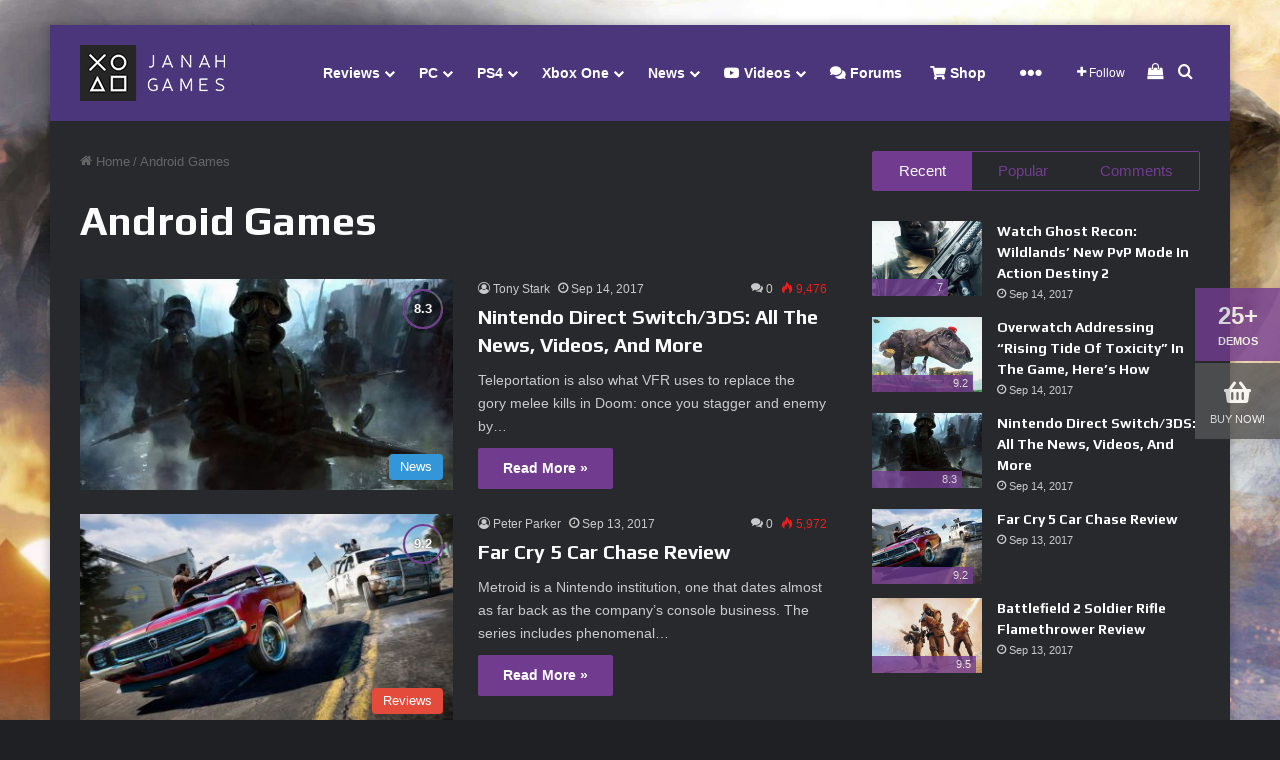

--- FILE ---
content_type: text/html; charset=UTF-8
request_url: https://jannah.tielabs.com/games/tag/android-games/
body_size: 22146
content:
<!DOCTYPE html>
<html lang="en-US" class="dark-skin" data-skin="dark">
<head>
	<meta charset="UTF-8" />
	<link rel="profile" href="https://gmpg.org/xfn/11" />
	<title>Android Games &#8211; Jannah Games</title>
<meta name='robots' content='max-image-preview:large' />
	<style>img:is([sizes="auto" i], [sizes^="auto," i]) { contain-intrinsic-size: 3000px 1500px }</style>
	<link rel="alternate" type="application/rss+xml" title="Jannah Games &raquo; Feed" href="https://jannah.tielabs.com/games/feed/" />
<link rel="alternate" type="application/rss+xml" title="Jannah Games &raquo; Comments Feed" href="https://jannah.tielabs.com/games/comments/feed/" />
<link rel="alternate" type="application/rss+xml" title="Jannah Games &raquo; Android Games Tag Feed" href="https://jannah.tielabs.com/games/tag/android-games/feed/" />

		<style type="text/css">
			:root{				
			--tie-preset-gradient-1: linear-gradient(135deg, rgba(6, 147, 227, 1) 0%, rgb(155, 81, 224) 100%);
			--tie-preset-gradient-2: linear-gradient(135deg, rgb(122, 220, 180) 0%, rgb(0, 208, 130) 100%);
			--tie-preset-gradient-3: linear-gradient(135deg, rgba(252, 185, 0, 1) 0%, rgba(255, 105, 0, 1) 100%);
			--tie-preset-gradient-4: linear-gradient(135deg, rgba(255, 105, 0, 1) 0%, rgb(207, 46, 46) 100%);
			--tie-preset-gradient-5: linear-gradient(135deg, rgb(238, 238, 238) 0%, rgb(169, 184, 195) 100%);
			--tie-preset-gradient-6: linear-gradient(135deg, rgb(74, 234, 220) 0%, rgb(151, 120, 209) 20%, rgb(207, 42, 186) 40%, rgb(238, 44, 130) 60%, rgb(251, 105, 98) 80%, rgb(254, 248, 76) 100%);
			--tie-preset-gradient-7: linear-gradient(135deg, rgb(255, 206, 236) 0%, rgb(152, 150, 240) 100%);
			--tie-preset-gradient-8: linear-gradient(135deg, rgb(254, 205, 165) 0%, rgb(254, 45, 45) 50%, rgb(107, 0, 62) 100%);
			--tie-preset-gradient-9: linear-gradient(135deg, rgb(255, 203, 112) 0%, rgb(199, 81, 192) 50%, rgb(65, 88, 208) 100%);
			--tie-preset-gradient-10: linear-gradient(135deg, rgb(255, 245, 203) 0%, rgb(182, 227, 212) 50%, rgb(51, 167, 181) 100%);
			--tie-preset-gradient-11: linear-gradient(135deg, rgb(202, 248, 128) 0%, rgb(113, 206, 126) 100%);
			--tie-preset-gradient-12: linear-gradient(135deg, rgb(2, 3, 129) 0%, rgb(40, 116, 252) 100%);
			--tie-preset-gradient-13: linear-gradient(135deg, #4D34FA, #ad34fa);
			--tie-preset-gradient-14: linear-gradient(135deg, #0057FF, #31B5FF);
			--tie-preset-gradient-15: linear-gradient(135deg, #FF007A, #FF81BD);
			--tie-preset-gradient-16: linear-gradient(135deg, #14111E, #4B4462);
			--tie-preset-gradient-17: linear-gradient(135deg, #F32758, #FFC581);

			
					--main-nav-background: #1f2024;
					--main-nav-secondry-background: rgba(0,0,0,0.2);
					--main-nav-primary-color: #0088ff;
					--main-nav-contrast-primary-color: #FFFFFF;
					--main-nav-text-color: #FFFFFF;
					--main-nav-secondry-text-color: rgba(225,255,255,0.5);
					--main-nav-main-border-color: rgba(255,255,255,0.07);
					--main-nav-secondry-border-color: rgba(255,255,255,0.04);
				
			}
		</style>
	<meta name="viewport" content="width=device-width, initial-scale=1.0" /><script type="text/javascript">
/* <![CDATA[ */
window._wpemojiSettings = {"baseUrl":"https:\/\/s.w.org\/images\/core\/emoji\/16.0.1\/72x72\/","ext":".png","svgUrl":"https:\/\/s.w.org\/images\/core\/emoji\/16.0.1\/svg\/","svgExt":".svg","source":{"concatemoji":"https:\/\/jannah.tielabs.com\/games\/wp-includes\/js\/wp-emoji-release.min.js?ver=6.8.3"}};
/*! This file is auto-generated */
!function(s,n){var o,i,e;function c(e){try{var t={supportTests:e,timestamp:(new Date).valueOf()};sessionStorage.setItem(o,JSON.stringify(t))}catch(e){}}function p(e,t,n){e.clearRect(0,0,e.canvas.width,e.canvas.height),e.fillText(t,0,0);var t=new Uint32Array(e.getImageData(0,0,e.canvas.width,e.canvas.height).data),a=(e.clearRect(0,0,e.canvas.width,e.canvas.height),e.fillText(n,0,0),new Uint32Array(e.getImageData(0,0,e.canvas.width,e.canvas.height).data));return t.every(function(e,t){return e===a[t]})}function u(e,t){e.clearRect(0,0,e.canvas.width,e.canvas.height),e.fillText(t,0,0);for(var n=e.getImageData(16,16,1,1),a=0;a<n.data.length;a++)if(0!==n.data[a])return!1;return!0}function f(e,t,n,a){switch(t){case"flag":return n(e,"\ud83c\udff3\ufe0f\u200d\u26a7\ufe0f","\ud83c\udff3\ufe0f\u200b\u26a7\ufe0f")?!1:!n(e,"\ud83c\udde8\ud83c\uddf6","\ud83c\udde8\u200b\ud83c\uddf6")&&!n(e,"\ud83c\udff4\udb40\udc67\udb40\udc62\udb40\udc65\udb40\udc6e\udb40\udc67\udb40\udc7f","\ud83c\udff4\u200b\udb40\udc67\u200b\udb40\udc62\u200b\udb40\udc65\u200b\udb40\udc6e\u200b\udb40\udc67\u200b\udb40\udc7f");case"emoji":return!a(e,"\ud83e\udedf")}return!1}function g(e,t,n,a){var r="undefined"!=typeof WorkerGlobalScope&&self instanceof WorkerGlobalScope?new OffscreenCanvas(300,150):s.createElement("canvas"),o=r.getContext("2d",{willReadFrequently:!0}),i=(o.textBaseline="top",o.font="600 32px Arial",{});return e.forEach(function(e){i[e]=t(o,e,n,a)}),i}function t(e){var t=s.createElement("script");t.src=e,t.defer=!0,s.head.appendChild(t)}"undefined"!=typeof Promise&&(o="wpEmojiSettingsSupports",i=["flag","emoji"],n.supports={everything:!0,everythingExceptFlag:!0},e=new Promise(function(e){s.addEventListener("DOMContentLoaded",e,{once:!0})}),new Promise(function(t){var n=function(){try{var e=JSON.parse(sessionStorage.getItem(o));if("object"==typeof e&&"number"==typeof e.timestamp&&(new Date).valueOf()<e.timestamp+604800&&"object"==typeof e.supportTests)return e.supportTests}catch(e){}return null}();if(!n){if("undefined"!=typeof Worker&&"undefined"!=typeof OffscreenCanvas&&"undefined"!=typeof URL&&URL.createObjectURL&&"undefined"!=typeof Blob)try{var e="postMessage("+g.toString()+"("+[JSON.stringify(i),f.toString(),p.toString(),u.toString()].join(",")+"));",a=new Blob([e],{type:"text/javascript"}),r=new Worker(URL.createObjectURL(a),{name:"wpTestEmojiSupports"});return void(r.onmessage=function(e){c(n=e.data),r.terminate(),t(n)})}catch(e){}c(n=g(i,f,p,u))}t(n)}).then(function(e){for(var t in e)n.supports[t]=e[t],n.supports.everything=n.supports.everything&&n.supports[t],"flag"!==t&&(n.supports.everythingExceptFlag=n.supports.everythingExceptFlag&&n.supports[t]);n.supports.everythingExceptFlag=n.supports.everythingExceptFlag&&!n.supports.flag,n.DOMReady=!1,n.readyCallback=function(){n.DOMReady=!0}}).then(function(){return e}).then(function(){var e;n.supports.everything||(n.readyCallback(),(e=n.source||{}).concatemoji?t(e.concatemoji):e.wpemoji&&e.twemoji&&(t(e.twemoji),t(e.wpemoji)))}))}((window,document),window._wpemojiSettings);
/* ]]> */
</script>
<style id='wp-emoji-styles-inline-css' type='text/css'>

	img.wp-smiley, img.emoji {
		display: inline !important;
		border: none !important;
		box-shadow: none !important;
		height: 1em !important;
		width: 1em !important;
		margin: 0 0.07em !important;
		vertical-align: -0.1em !important;
		background: none !important;
		padding: 0 !important;
	}
</style>
<link rel='stylesheet' id='wp-block-library-css' href='https://jannah.tielabs.com/games/wp-includes/css/dist/block-library/style.min.css?ver=6.8.3' type='text/css' media='all' />
<style id='wp-block-library-theme-inline-css' type='text/css'>
.wp-block-audio :where(figcaption){color:#555;font-size:13px;text-align:center}.is-dark-theme .wp-block-audio :where(figcaption){color:#ffffffa6}.wp-block-audio{margin:0 0 1em}.wp-block-code{border:1px solid #ccc;border-radius:4px;font-family:Menlo,Consolas,monaco,monospace;padding:.8em 1em}.wp-block-embed :where(figcaption){color:#555;font-size:13px;text-align:center}.is-dark-theme .wp-block-embed :where(figcaption){color:#ffffffa6}.wp-block-embed{margin:0 0 1em}.blocks-gallery-caption{color:#555;font-size:13px;text-align:center}.is-dark-theme .blocks-gallery-caption{color:#ffffffa6}:root :where(.wp-block-image figcaption){color:#555;font-size:13px;text-align:center}.is-dark-theme :root :where(.wp-block-image figcaption){color:#ffffffa6}.wp-block-image{margin:0 0 1em}.wp-block-pullquote{border-bottom:4px solid;border-top:4px solid;color:currentColor;margin-bottom:1.75em}.wp-block-pullquote cite,.wp-block-pullquote footer,.wp-block-pullquote__citation{color:currentColor;font-size:.8125em;font-style:normal;text-transform:uppercase}.wp-block-quote{border-left:.25em solid;margin:0 0 1.75em;padding-left:1em}.wp-block-quote cite,.wp-block-quote footer{color:currentColor;font-size:.8125em;font-style:normal;position:relative}.wp-block-quote:where(.has-text-align-right){border-left:none;border-right:.25em solid;padding-left:0;padding-right:1em}.wp-block-quote:where(.has-text-align-center){border:none;padding-left:0}.wp-block-quote.is-large,.wp-block-quote.is-style-large,.wp-block-quote:where(.is-style-plain){border:none}.wp-block-search .wp-block-search__label{font-weight:700}.wp-block-search__button{border:1px solid #ccc;padding:.375em .625em}:where(.wp-block-group.has-background){padding:1.25em 2.375em}.wp-block-separator.has-css-opacity{opacity:.4}.wp-block-separator{border:none;border-bottom:2px solid;margin-left:auto;margin-right:auto}.wp-block-separator.has-alpha-channel-opacity{opacity:1}.wp-block-separator:not(.is-style-wide):not(.is-style-dots){width:100px}.wp-block-separator.has-background:not(.is-style-dots){border-bottom:none;height:1px}.wp-block-separator.has-background:not(.is-style-wide):not(.is-style-dots){height:2px}.wp-block-table{margin:0 0 1em}.wp-block-table td,.wp-block-table th{word-break:normal}.wp-block-table :where(figcaption){color:#555;font-size:13px;text-align:center}.is-dark-theme .wp-block-table :where(figcaption){color:#ffffffa6}.wp-block-video :where(figcaption){color:#555;font-size:13px;text-align:center}.is-dark-theme .wp-block-video :where(figcaption){color:#ffffffa6}.wp-block-video{margin:0 0 1em}:root :where(.wp-block-template-part.has-background){margin-bottom:0;margin-top:0;padding:1.25em 2.375em}
</style>
<style id='classic-theme-styles-inline-css' type='text/css'>
/*! This file is auto-generated */
.wp-block-button__link{color:#fff;background-color:#32373c;border-radius:9999px;box-shadow:none;text-decoration:none;padding:calc(.667em + 2px) calc(1.333em + 2px);font-size:1.125em}.wp-block-file__button{background:#32373c;color:#fff;text-decoration:none}
</style>
<style id='global-styles-inline-css' type='text/css'>
:root{--wp--preset--aspect-ratio--square: 1;--wp--preset--aspect-ratio--4-3: 4/3;--wp--preset--aspect-ratio--3-4: 3/4;--wp--preset--aspect-ratio--3-2: 3/2;--wp--preset--aspect-ratio--2-3: 2/3;--wp--preset--aspect-ratio--16-9: 16/9;--wp--preset--aspect-ratio--9-16: 9/16;--wp--preset--color--black: #000000;--wp--preset--color--cyan-bluish-gray: #abb8c3;--wp--preset--color--white: #ffffff;--wp--preset--color--pale-pink: #f78da7;--wp--preset--color--vivid-red: #cf2e2e;--wp--preset--color--luminous-vivid-orange: #ff6900;--wp--preset--color--luminous-vivid-amber: #fcb900;--wp--preset--color--light-green-cyan: #7bdcb5;--wp--preset--color--vivid-green-cyan: #00d084;--wp--preset--color--pale-cyan-blue: #8ed1fc;--wp--preset--color--vivid-cyan-blue: #0693e3;--wp--preset--color--vivid-purple: #9b51e0;--wp--preset--color--global-color: #733d91;--wp--preset--gradient--vivid-cyan-blue-to-vivid-purple: linear-gradient(135deg,rgba(6,147,227,1) 0%,rgb(155,81,224) 100%);--wp--preset--gradient--light-green-cyan-to-vivid-green-cyan: linear-gradient(135deg,rgb(122,220,180) 0%,rgb(0,208,130) 100%);--wp--preset--gradient--luminous-vivid-amber-to-luminous-vivid-orange: linear-gradient(135deg,rgba(252,185,0,1) 0%,rgba(255,105,0,1) 100%);--wp--preset--gradient--luminous-vivid-orange-to-vivid-red: linear-gradient(135deg,rgba(255,105,0,1) 0%,rgb(207,46,46) 100%);--wp--preset--gradient--very-light-gray-to-cyan-bluish-gray: linear-gradient(135deg,rgb(238,238,238) 0%,rgb(169,184,195) 100%);--wp--preset--gradient--cool-to-warm-spectrum: linear-gradient(135deg,rgb(74,234,220) 0%,rgb(151,120,209) 20%,rgb(207,42,186) 40%,rgb(238,44,130) 60%,rgb(251,105,98) 80%,rgb(254,248,76) 100%);--wp--preset--gradient--blush-light-purple: linear-gradient(135deg,rgb(255,206,236) 0%,rgb(152,150,240) 100%);--wp--preset--gradient--blush-bordeaux: linear-gradient(135deg,rgb(254,205,165) 0%,rgb(254,45,45) 50%,rgb(107,0,62) 100%);--wp--preset--gradient--luminous-dusk: linear-gradient(135deg,rgb(255,203,112) 0%,rgb(199,81,192) 50%,rgb(65,88,208) 100%);--wp--preset--gradient--pale-ocean: linear-gradient(135deg,rgb(255,245,203) 0%,rgb(182,227,212) 50%,rgb(51,167,181) 100%);--wp--preset--gradient--electric-grass: linear-gradient(135deg,rgb(202,248,128) 0%,rgb(113,206,126) 100%);--wp--preset--gradient--midnight: linear-gradient(135deg,rgb(2,3,129) 0%,rgb(40,116,252) 100%);--wp--preset--font-size--small: 13px;--wp--preset--font-size--medium: 20px;--wp--preset--font-size--large: 36px;--wp--preset--font-size--x-large: 42px;--wp--preset--spacing--20: 0.44rem;--wp--preset--spacing--30: 0.67rem;--wp--preset--spacing--40: 1rem;--wp--preset--spacing--50: 1.5rem;--wp--preset--spacing--60: 2.25rem;--wp--preset--spacing--70: 3.38rem;--wp--preset--spacing--80: 5.06rem;--wp--preset--shadow--natural: 6px 6px 9px rgba(0, 0, 0, 0.2);--wp--preset--shadow--deep: 12px 12px 50px rgba(0, 0, 0, 0.4);--wp--preset--shadow--sharp: 6px 6px 0px rgba(0, 0, 0, 0.2);--wp--preset--shadow--outlined: 6px 6px 0px -3px rgba(255, 255, 255, 1), 6px 6px rgba(0, 0, 0, 1);--wp--preset--shadow--crisp: 6px 6px 0px rgba(0, 0, 0, 1);}:where(.is-layout-flex){gap: 0.5em;}:where(.is-layout-grid){gap: 0.5em;}body .is-layout-flex{display: flex;}.is-layout-flex{flex-wrap: wrap;align-items: center;}.is-layout-flex > :is(*, div){margin: 0;}body .is-layout-grid{display: grid;}.is-layout-grid > :is(*, div){margin: 0;}:where(.wp-block-columns.is-layout-flex){gap: 2em;}:where(.wp-block-columns.is-layout-grid){gap: 2em;}:where(.wp-block-post-template.is-layout-flex){gap: 1.25em;}:where(.wp-block-post-template.is-layout-grid){gap: 1.25em;}.has-black-color{color: var(--wp--preset--color--black) !important;}.has-cyan-bluish-gray-color{color: var(--wp--preset--color--cyan-bluish-gray) !important;}.has-white-color{color: var(--wp--preset--color--white) !important;}.has-pale-pink-color{color: var(--wp--preset--color--pale-pink) !important;}.has-vivid-red-color{color: var(--wp--preset--color--vivid-red) !important;}.has-luminous-vivid-orange-color{color: var(--wp--preset--color--luminous-vivid-orange) !important;}.has-luminous-vivid-amber-color{color: var(--wp--preset--color--luminous-vivid-amber) !important;}.has-light-green-cyan-color{color: var(--wp--preset--color--light-green-cyan) !important;}.has-vivid-green-cyan-color{color: var(--wp--preset--color--vivid-green-cyan) !important;}.has-pale-cyan-blue-color{color: var(--wp--preset--color--pale-cyan-blue) !important;}.has-vivid-cyan-blue-color{color: var(--wp--preset--color--vivid-cyan-blue) !important;}.has-vivid-purple-color{color: var(--wp--preset--color--vivid-purple) !important;}.has-black-background-color{background-color: var(--wp--preset--color--black) !important;}.has-cyan-bluish-gray-background-color{background-color: var(--wp--preset--color--cyan-bluish-gray) !important;}.has-white-background-color{background-color: var(--wp--preset--color--white) !important;}.has-pale-pink-background-color{background-color: var(--wp--preset--color--pale-pink) !important;}.has-vivid-red-background-color{background-color: var(--wp--preset--color--vivid-red) !important;}.has-luminous-vivid-orange-background-color{background-color: var(--wp--preset--color--luminous-vivid-orange) !important;}.has-luminous-vivid-amber-background-color{background-color: var(--wp--preset--color--luminous-vivid-amber) !important;}.has-light-green-cyan-background-color{background-color: var(--wp--preset--color--light-green-cyan) !important;}.has-vivid-green-cyan-background-color{background-color: var(--wp--preset--color--vivid-green-cyan) !important;}.has-pale-cyan-blue-background-color{background-color: var(--wp--preset--color--pale-cyan-blue) !important;}.has-vivid-cyan-blue-background-color{background-color: var(--wp--preset--color--vivid-cyan-blue) !important;}.has-vivid-purple-background-color{background-color: var(--wp--preset--color--vivid-purple) !important;}.has-black-border-color{border-color: var(--wp--preset--color--black) !important;}.has-cyan-bluish-gray-border-color{border-color: var(--wp--preset--color--cyan-bluish-gray) !important;}.has-white-border-color{border-color: var(--wp--preset--color--white) !important;}.has-pale-pink-border-color{border-color: var(--wp--preset--color--pale-pink) !important;}.has-vivid-red-border-color{border-color: var(--wp--preset--color--vivid-red) !important;}.has-luminous-vivid-orange-border-color{border-color: var(--wp--preset--color--luminous-vivid-orange) !important;}.has-luminous-vivid-amber-border-color{border-color: var(--wp--preset--color--luminous-vivid-amber) !important;}.has-light-green-cyan-border-color{border-color: var(--wp--preset--color--light-green-cyan) !important;}.has-vivid-green-cyan-border-color{border-color: var(--wp--preset--color--vivid-green-cyan) !important;}.has-pale-cyan-blue-border-color{border-color: var(--wp--preset--color--pale-cyan-blue) !important;}.has-vivid-cyan-blue-border-color{border-color: var(--wp--preset--color--vivid-cyan-blue) !important;}.has-vivid-purple-border-color{border-color: var(--wp--preset--color--vivid-purple) !important;}.has-vivid-cyan-blue-to-vivid-purple-gradient-background{background: var(--wp--preset--gradient--vivid-cyan-blue-to-vivid-purple) !important;}.has-light-green-cyan-to-vivid-green-cyan-gradient-background{background: var(--wp--preset--gradient--light-green-cyan-to-vivid-green-cyan) !important;}.has-luminous-vivid-amber-to-luminous-vivid-orange-gradient-background{background: var(--wp--preset--gradient--luminous-vivid-amber-to-luminous-vivid-orange) !important;}.has-luminous-vivid-orange-to-vivid-red-gradient-background{background: var(--wp--preset--gradient--luminous-vivid-orange-to-vivid-red) !important;}.has-very-light-gray-to-cyan-bluish-gray-gradient-background{background: var(--wp--preset--gradient--very-light-gray-to-cyan-bluish-gray) !important;}.has-cool-to-warm-spectrum-gradient-background{background: var(--wp--preset--gradient--cool-to-warm-spectrum) !important;}.has-blush-light-purple-gradient-background{background: var(--wp--preset--gradient--blush-light-purple) !important;}.has-blush-bordeaux-gradient-background{background: var(--wp--preset--gradient--blush-bordeaux) !important;}.has-luminous-dusk-gradient-background{background: var(--wp--preset--gradient--luminous-dusk) !important;}.has-pale-ocean-gradient-background{background: var(--wp--preset--gradient--pale-ocean) !important;}.has-electric-grass-gradient-background{background: var(--wp--preset--gradient--electric-grass) !important;}.has-midnight-gradient-background{background: var(--wp--preset--gradient--midnight) !important;}.has-small-font-size{font-size: var(--wp--preset--font-size--small) !important;}.has-medium-font-size{font-size: var(--wp--preset--font-size--medium) !important;}.has-large-font-size{font-size: var(--wp--preset--font-size--large) !important;}.has-x-large-font-size{font-size: var(--wp--preset--font-size--x-large) !important;}
:where(.wp-block-post-template.is-layout-flex){gap: 1.25em;}:where(.wp-block-post-template.is-layout-grid){gap: 1.25em;}
:where(.wp-block-columns.is-layout-flex){gap: 2em;}:where(.wp-block-columns.is-layout-grid){gap: 2em;}
:root :where(.wp-block-pullquote){font-size: 1.5em;line-height: 1.6;}
</style>
<link rel='stylesheet' id='wmvp-style-videos-list-css' href='https://jannah.tielabs.com/games/wp-content/plugins/wm-video-playlists/assets/css/style.css?ver=1.0.2' type='text/css' media='all' />
<link rel='stylesheet' id='taqyeem-buttons-style-css' href='https://jannah.tielabs.com/games/wp-content/plugins/taqyeem-buttons/assets/style.css?ver=6.8.3' type='text/css' media='all' />
<link rel='stylesheet' id='tie-css-woocommerce-css' href='https://jannah.tielabs.com/games/wp-content/themes/jannah/assets/css/plugins/woocommerce.min.css?ver=7.6.4' type='text/css' media='all' />
<style id='woocommerce-inline-inline-css' type='text/css'>
.woocommerce form .form-row .required { visibility: visible; }
</style>
<link rel='stylesheet' id='brands-styles-css' href='https://jannah.tielabs.com/games/wp-content/plugins/woocommerce/assets/css/brands.css?ver=10.3.7' type='text/css' media='all' />
<link rel='stylesheet' id='tie-css-bbpress-css' href='https://jannah.tielabs.com/games/wp-content/themes/jannah/assets/css/plugins/bbpress.min.css?ver=7.6.4' type='text/css' media='all' />
<link rel='stylesheet' id='tie-css-base-css' href='https://jannah.tielabs.com/games/wp-content/themes/jannah/assets/css/base.min.css?ver=7.6.4' type='text/css' media='all' />
<link rel='stylesheet' id='tie-css-styles-css' href='https://jannah.tielabs.com/games/wp-content/themes/jannah/assets/css/style.min.css?ver=7.6.4' type='text/css' media='all' />
<link rel='stylesheet' id='tie-css-widgets-css' href='https://jannah.tielabs.com/games/wp-content/themes/jannah/assets/css/widgets.min.css?ver=7.6.4' type='text/css' media='all' />
<link rel='stylesheet' id='tie-css-helpers-css' href='https://jannah.tielabs.com/games/wp-content/themes/jannah/assets/css/helpers.min.css?ver=7.6.4' type='text/css' media='all' />
<link rel='stylesheet' id='tie-fontawesome5-css' href='https://jannah.tielabs.com/games/wp-content/themes/jannah/assets/css/fontawesome.css?ver=7.6.4' type='text/css' media='all' />
<link rel='stylesheet' id='tie-css-ilightbox-css' href='https://jannah.tielabs.com/games/wp-content/themes/jannah/assets/ilightbox/dark-skin/skin.css?ver=7.6.4' type='text/css' media='all' />
<link rel='stylesheet' id='tie-css-shortcodes-css' href='https://jannah.tielabs.com/games/wp-content/themes/jannah/assets/css/plugins/shortcodes.min.css?ver=7.6.4' type='text/css' media='all' />
<link rel='stylesheet' id='taqyeem-styles-css' href='https://jannah.tielabs.com/games/wp-content/themes/jannah/assets/css/plugins/taqyeem.min.css?ver=7.6.4' type='text/css' media='all' />
<style id='taqyeem-styles-inline-css' type='text/css'>
.wf-active .logo-text,.wf-active h1,.wf-active h2,.wf-active h3,.wf-active h4,.wf-active h5,.wf-active h6,.wf-active .the-subtitle{font-family: 'Play';}#main-nav .main-menu > ul > li > a{font-size: 14px;}#tie-body{background-image: url(https://jannah.tielabs.com/games/wp-content/uploads/sites/45/2018/02/bg.jpg);background-repeat: no-repeat;background-size: cover; background-attachment: fixed;}:root:root{--brand-color: #733d91;--dark-brand-color: #410b5f;--bright-color: #FFFFFF;--base-color: #2c2f34;}#footer-widgets-container{border-top: 8px solid #733d91;-webkit-box-shadow: 0 -5px 0 rgba(0,0,0,0.07); -moz-box-shadow: 0 -8px 0 rgba(0,0,0,0.07); box-shadow: 0 -8px 0 rgba(0,0,0,0.07);}#reading-position-indicator{box-shadow: 0 0 10px rgba( 115,61,145,0.7);}:root:root{--brand-color: #733d91;--dark-brand-color: #410b5f;--bright-color: #FFFFFF;--base-color: #2c2f34;}#footer-widgets-container{border-top: 8px solid #733d91;-webkit-box-shadow: 0 -5px 0 rgba(0,0,0,0.07); -moz-box-shadow: 0 -8px 0 rgba(0,0,0,0.07); box-shadow: 0 -8px 0 rgba(0,0,0,0.07);}#reading-position-indicator{box-shadow: 0 0 10px rgba( 115,61,145,0.7);}#header-notification-bar{background: var( --tie-preset-gradient-13 );}#header-notification-bar{--tie-buttons-color: #FFFFFF;--tie-buttons-border-color: #FFFFFF;--tie-buttons-hover-color: #e1e1e1;--tie-buttons-hover-text: #000000;}#header-notification-bar{--tie-buttons-text: #000000;}#main-nav,#main-nav .menu-sub-content,#main-nav .comp-sub-menu,#main-nav ul.cats-vertical li a.is-active,#main-nav ul.cats-vertical li a:hover,#autocomplete-suggestions.search-in-main-nav{background-color: #4b367c;}#main-nav{border-width: 0;}#theme-header #main-nav:not(.fixed-nav){bottom: 0;}#main-nav .icon-basecloud-bg:after{color: #4b367c;}#autocomplete-suggestions.search-in-main-nav{border-color: rgba(255,255,255,0.07);}.main-nav-boxed #main-nav .main-menu-wrapper{border-width: 0;}#main-nav a:not(:hover),#main-nav a.social-link:not(:hover) span,#main-nav .dropdown-social-icons li a span,#autocomplete-suggestions.search-in-main-nav a{color: #ffffff;}.main-nav,.search-in-main-nav{--main-nav-primary-color: #17141f;--tie-buttons-color: #17141f;--tie-buttons-border-color: #17141f;--tie-buttons-text: #FFFFFF;--tie-buttons-hover-color: #000001;}#main-nav .mega-links-head:after,#main-nav .cats-horizontal a.is-active,#main-nav .cats-horizontal a:hover,#main-nav .spinner > div{background-color: #17141f;}#main-nav .menu ul li:hover > a,#main-nav .menu ul li.current-menu-item:not(.mega-link-column) > a,#main-nav .components a:hover,#main-nav .components > li:hover > a,#main-nav #search-submit:hover,#main-nav .cats-vertical a.is-active,#main-nav .cats-vertical a:hover,#main-nav .mega-menu .post-meta a:hover,#main-nav .mega-menu .post-box-title a:hover,#autocomplete-suggestions.search-in-main-nav a:hover,#main-nav .spinner-circle:after{color: #17141f;}#main-nav .menu > li.tie-current-menu > a,#main-nav .menu > li:hover > a,.theme-header #main-nav .mega-menu .cats-horizontal a.is-active,.theme-header #main-nav .mega-menu .cats-horizontal a:hover{color: #FFFFFF;}#main-nav .menu > li.tie-current-menu > a:before,#main-nav .menu > li:hover > a:before{border-top-color: #FFFFFF;}#main-nav,#main-nav input,#main-nav #search-submit,#main-nav .fa-spinner,#main-nav .comp-sub-menu,#main-nav .tie-weather-widget{color: #ffffff;}#main-nav input::-moz-placeholder{color: #ffffff;}#main-nav input:-moz-placeholder{color: #ffffff;}#main-nav input:-ms-input-placeholder{color: #ffffff;}#main-nav input::-webkit-input-placeholder{color: #ffffff;}#main-nav .mega-menu .post-meta,#main-nav .mega-menu .post-meta a,#autocomplete-suggestions.search-in-main-nav .post-meta{color: rgba(255,255,255,0.6);}#main-nav .weather-icon .icon-cloud,#main-nav .weather-icon .icon-basecloud-bg,#main-nav .weather-icon .icon-cloud-behind{color: #ffffff !important;}#footer{background-color: #17141f;background-image: url(https://jannah.tielabs.com/games/wp-content/uploads/sites/45/2018/02/footer-bg-1.jpg);background-size: cover; background-attachment: fixed;}#site-info{background-color: #17141f;}#footer .posts-list-counter .posts-list-items li.widget-post-list:before{border-color: #17141f;}#footer .timeline-widget a .date:before{border-color: rgba(23,20,31,0.8);}#footer .footer-boxed-widget-area,#footer textarea,#footer input:not([type=submit]),#footer select,#footer code,#footer kbd,#footer pre,#footer samp,#footer .show-more-button,#footer .slider-links .tie-slider-nav span,#footer #wp-calendar,#footer #wp-calendar tbody td,#footer #wp-calendar thead th,#footer .widget.buddypress .item-options a{border-color: rgba(255,255,255,0.1);}#footer .social-statistics-widget .white-bg li.social-icons-item a,#footer .widget_tag_cloud .tagcloud a,#footer .latest-tweets-widget .slider-links .tie-slider-nav span,#footer .widget_layered_nav_filters a{border-color: rgba(255,255,255,0.1);}#footer .social-statistics-widget .white-bg li:before{background: rgba(255,255,255,0.1);}.site-footer #wp-calendar tbody td{background: rgba(255,255,255,0.02);}#footer .white-bg .social-icons-item a span.followers span,#footer .circle-three-cols .social-icons-item a .followers-num,#footer .circle-three-cols .social-icons-item a .followers-name{color: rgba(255,255,255,0.8);}#footer .timeline-widget ul:before,#footer .timeline-widget a:not(:hover) .date:before{background-color: #000001;}a#go-to-top{background-color: #733d91;}a#go-to-top{color: #ffffff;}.tie-cat-7,.tie-cat-item-7 > span{background-color:#3498db !important;color:#FFFFFF !important;}.tie-cat-7:after{border-top-color:#3498db !important;}.tie-cat-7:hover{background-color:#167abd !important;}.tie-cat-7:hover:after{border-top-color:#167abd !important;}.tie-cat-4,.tie-cat-item-4 > span{background-color:#2ecc71 !important;color:#FFFFFF !important;}.tie-cat-4:after{border-top-color:#2ecc71 !important;}.tie-cat-4:hover{background-color:#10ae53 !important;}.tie-cat-4:hover:after{border-top-color:#10ae53 !important;}.tie-cat-5,.tie-cat-item-5 > span{background-color:#0088ff !important;color:#FFFFFF !important;}.tie-cat-5:after{border-top-color:#0088ff !important;}.tie-cat-5:hover{background-color:#006ae1 !important;}.tie-cat-5:hover:after{border-top-color:#006ae1 !important;}.tie-cat-1,.tie-cat-item-1 > span{background-color:#e74c3c !important;color:#FFFFFF !important;}.tie-cat-1:after{border-top-color:#e74c3c !important;}.tie-cat-1:hover{background-color:#c92e1e !important;}.tie-cat-1:hover:after{border-top-color:#c92e1e !important;}.tie-cat-8,.tie-cat-item-8 > span{background-color:#00aa91 !important;color:#FFFFFF !important;}.tie-cat-8:after{border-top-color:#00aa91 !important;}.tie-cat-8:hover{background-color:#008c73 !important;}.tie-cat-8:hover:after{border-top-color:#008c73 !important;}.tie-cat-9,.tie-cat-item-9 > span{background-color:#3369e7 !important;color:#FFFFFF !important;}.tie-cat-9:after{border-top-color:#3369e7 !important;}.tie-cat-9:hover{background-color:#154bc9 !important;}.tie-cat-9:hover:after{border-top-color:#154bc9 !important;}.tie-cat-6,.tie-cat-item-6 > span{background-color:#7ac143 !important;color:#FFFFFF !important;}.tie-cat-6:after{border-top-color:#7ac143 !important;}.tie-cat-6:hover{background-color:#5ca325 !important;}.tie-cat-6:hover:after{border-top-color:#5ca325 !important;}@media (min-width: 1200px){.container{width: auto;}}.boxed-layout #tie-wrapper,.boxed-layout .fixed-nav{max-width: 1180px;}@media (min-width: 1150px){.container,.wide-next-prev-slider-wrapper .slider-main-container{max-width: 1150px;}}.mobile-header-components li.custom-menu-link > a,#mobile-menu-icon .menu-text{color: #ffffff!important;}#mobile-menu-icon .nav-icon,#mobile-menu-icon .nav-icon:before,#mobile-menu-icon .nav-icon:after{background-color: #ffffff!important;}
</style>
<link rel="https://api.w.org/" href="https://jannah.tielabs.com/games/wp-json/" /><link rel="alternate" title="JSON" type="application/json" href="https://jannah.tielabs.com/games/wp-json/wp/v2/tags/20" /><link rel="EditURI" type="application/rsd+xml" title="RSD" href="https://jannah.tielabs.com/games/xmlrpc.php?rsd" />
<meta name="generator" content="WordPress 6.8.3" />
<meta name="generator" content="WooCommerce 10.3.7" />
<style>html:not(.dark-skin) .light-skin{--wmvp-playlist-head-bg: var(--brand-color);--wmvp-playlist-head-color: var(--bright-color);--wmvp-current-video-bg: #f2f4f5;--wmvp-current-video-color: #000;--wmvp-playlist-bg: #fff;--wmvp-playlist-color: #000;--wmvp-playlist-outer-border: 1px solid rgba(0,0,0,0.07);--wmvp-playlist-inner-border-color: rgba(0,0,0,0.07);}</style><style>.dark-skin{--wmvp-playlist-head-bg: #131416;--wmvp-playlist-head-color: #fff;--wmvp-current-video-bg: #24262a;--wmvp-current-video-color: #fff;--wmvp-playlist-bg: #1a1b1f;--wmvp-playlist-color: #fff;--wmvp-playlist-outer-border: 1px solid rgba(0,0,0,0.07);--wmvp-playlist-inner-border-color: rgba(255,255,255,0.05);}</style><script type='text/javascript'>
/* <![CDATA[ */
var taqyeem = {"ajaxurl":"https://jannah.tielabs.com/games/wp-admin/admin-ajax.php" , "your_rating":"Your Rating:"};
/* ]]> */
</script>

 <meta name="description" content="Just another TieLabs Themes Sites site" /><meta http-equiv="X-UA-Compatible" content="IE=edge">
	<noscript><style>.woocommerce-product-gallery{ opacity: 1 !important; }</style></noscript>
	<!-- There is no amphtml version available for this URL. --><link rel="icon" href="https://jannah.tielabs.com/games/wp-content/uploads/sites/45/2018/02/cropped-games-fav-32x32.png" sizes="32x32" />
<link rel="icon" href="https://jannah.tielabs.com/games/wp-content/uploads/sites/45/2018/02/cropped-games-fav-192x192.png" sizes="192x192" />
<link rel="apple-touch-icon" href="https://jannah.tielabs.com/games/wp-content/uploads/sites/45/2018/02/cropped-games-fav-180x180.png" />
<meta name="msapplication-TileImage" content="https://jannah.tielabs.com/games/wp-content/uploads/sites/45/2018/02/cropped-games-fav-270x270.png" />
</head>

<body id="tie-body" class="archive tag tag-android-games tag-20 wp-theme-jannah theme-jannah woocommerce-no-js boxed-layout framed-layout wrapper-has-shadow block-head-4 magazine2 is-lazyload is-thumb-overlay-disabled is-desktop is-header-layout-1 sidebar-right has-sidebar">


<script type="text/javascript" id="bbp-swap-no-js-body-class">
	document.body.className = document.body.className.replace( 'bbp-no-js', 'bbp-js' );
</script>



<div class="background-overlay">

	<div id="tie-container" class="site tie-container">

		
		<div id="tie-wrapper">
			
<header id="theme-header" class="theme-header header-layout-1 main-nav-dark main-nav-default-dark main-nav-below no-stream-item has-normal-width-logo mobile-header-default">
	
<div class="main-nav-wrapper">
	<nav id="main-nav" data-skin="search-in-main-nav" class="main-nav header-nav live-search-parent menu-style-default menu-style-solid-bg" style="line-height:96px" aria-label="Primary Navigation">
		<div class="container">

			<div class="main-menu-wrapper">

				
						<div class="header-layout-1-logo" style="width:145px">
							
		<div id="logo" class="image-logo" >

			
			<a title="Jannah Games" href="https://jannah.tielabs.com/games/">
				
				<picture class="tie-logo-default tie-logo-picture">
					
					<source class="tie-logo-source-default tie-logo-source" srcset="https://jannah.tielabs.com/games/wp-content/uploads/sites/45/2017/11/jannah-games-logo@2x.png 2x, https://jannah.tielabs.com/games/wp-content/uploads/sites/45/2017/11/jannah-games-logo.png 1x">
					<img class="tie-logo-img-default tie-logo-img" src="https://jannah.tielabs.com/games/wp-content/uploads/sites/45/2017/11/jannah-games-logo.png" alt="Jannah Games" width="145" height="56" style="max-height:56px !important; width: auto;" />
				</picture>
						</a>

			
		</div><!-- #logo /-->

								</div>

						<div id="mobile-header-components-area_2" class="mobile-header-components"><ul class="components"><li class="mobile-component_menu custom-menu-link"><a href="#" id="mobile-menu-icon" class=""><span class="tie-mobile-menu-icon nav-icon is-layout-1"></span><span class="screen-reader-text">Menu</span></a></li></ul></div>
				<div id="menu-components-wrap">

					
		<div id="sticky-logo" class="image-logo">

			
			<a title="Jannah Games" href="https://jannah.tielabs.com/games/">
				
				<picture class="tie-logo-default tie-logo-picture">
					<source class="tie-logo-source-default tie-logo-source" srcset="https://jannah.tielabs.com/games/wp-content/uploads/sites/45/2017/11/jannah-games-logo@2x.png 2x, https://jannah.tielabs.com/games/wp-content/uploads/sites/45/2017/11/jannah-games-logo.png 1x">
					<img class="tie-logo-img-default tie-logo-img" src="https://jannah.tielabs.com/games/wp-content/uploads/sites/45/2017/11/jannah-games-logo.png" alt="Jannah Games"  />
				</picture>
						</a>

			
		</div><!-- #Sticky-logo /-->

		<div class="flex-placeholder"></div>
		
					<div class="main-menu main-menu-wrap">
						<div id="main-nav-menu" class="main-menu header-menu"><ul id="menu-main-mneu" class="menu"><li id="menu-item-82" class="menu-item menu-item-type-taxonomy menu-item-object-category menu-item-82 mega-menu mega-cat mega-menu-posts " data-id="1" ><a href="https://jannah.tielabs.com/games/category/reviews-2/">Reviews</a>
<div class="mega-menu-block menu-sub-content"  >

<div class="mega-menu-content">
<div class="mega-cat-wrapper">

						<div class="mega-cat-content horizontal-posts">

								<div class="mega-ajax-content mega-cat-posts-container clearfix">

						</div><!-- .mega-ajax-content -->

						</div><!-- .mega-cat-content -->

					</div><!-- .mega-cat-Wrapper -->

</div><!-- .mega-menu-content -->

</div><!-- .mega-menu-block --> 
</li>
<li id="menu-item-61" class="menu-item menu-item-type-taxonomy menu-item-object-category menu-item-61 mega-menu mega-cat mega-menu-posts " data-id="4" ><a href="https://jannah.tielabs.com/games/category/pc/">PC</a>
<div class="mega-menu-block menu-sub-content"  >

<div class="mega-menu-content">
<div class="mega-cat-wrapper">

						<div class="mega-cat-content horizontal-posts">

								<div class="mega-ajax-content mega-cat-posts-container clearfix">

						</div><!-- .mega-ajax-content -->

						</div><!-- .mega-cat-content -->

					</div><!-- .mega-cat-Wrapper -->

</div><!-- .mega-menu-content -->

</div><!-- .mega-menu-block --> 
</li>
<li id="menu-item-62" class="menu-item menu-item-type-taxonomy menu-item-object-category menu-item-62 mega-menu mega-cat mega-menu-posts " data-id="5" ><a href="https://jannah.tielabs.com/games/category/ps4/">PS4</a>
<div class="mega-menu-block menu-sub-content"  >

<div class="mega-menu-content">
<div class="mega-cat-wrapper">

						<div class="mega-cat-content horizontal-posts">

								<div class="mega-ajax-content mega-cat-posts-container clearfix">

						</div><!-- .mega-ajax-content -->

						</div><!-- .mega-cat-content -->

					</div><!-- .mega-cat-Wrapper -->

</div><!-- .mega-menu-content -->

</div><!-- .mega-menu-block --> 
</li>
<li id="menu-item-67" class="menu-item menu-item-type-taxonomy menu-item-object-category menu-item-67 mega-menu mega-cat mega-menu-posts " data-id="6" ><a href="https://jannah.tielabs.com/games/category/xbox-one/">Xbox One</a>
<div class="mega-menu-block menu-sub-content"  >

<div class="mega-menu-content">
<div class="mega-cat-wrapper">

						<div class="mega-cat-content horizontal-posts">

								<div class="mega-ajax-content mega-cat-posts-container clearfix">

						</div><!-- .mega-ajax-content -->

						</div><!-- .mega-cat-content -->

					</div><!-- .mega-cat-Wrapper -->

</div><!-- .mega-menu-content -->

</div><!-- .mega-menu-block --> 
</li>
<li id="menu-item-60" class="menu-item menu-item-type-taxonomy menu-item-object-category menu-item-60 mega-menu mega-cat mega-menu-posts " data-id="7" ><a href="https://jannah.tielabs.com/games/category/news/">News</a>
<div class="mega-menu-block menu-sub-content"  >

<div class="mega-menu-content">
<div class="mega-cat-wrapper">

						<div class="mega-cat-content horizontal-posts">

								<div class="mega-ajax-content mega-cat-posts-container clearfix">

						</div><!-- .mega-ajax-content -->

						</div><!-- .mega-cat-content -->

					</div><!-- .mega-cat-Wrapper -->

</div><!-- .mega-menu-content -->

</div><!-- .mega-menu-block --> 
</li>
<li id="menu-item-66" class="menu-item menu-item-type-taxonomy menu-item-object-category menu-item-66 menu-item-has-icon mega-menu mega-cat mega-menu-posts " data-id="9"  data-icon="true" ><a href="https://jannah.tielabs.com/games/category/videos/"> <span aria-hidden="true" class="tie-menu-icon fab fa-youtube"></span> Videos</a>
<div class="mega-menu-block menu-sub-content"  >

<div class="mega-menu-content media-overlay">
<div class="mega-cat-wrapper">

						<div class="mega-cat-content horizontal-posts">

								<div class="mega-ajax-content mega-cat-posts-container clearfix">

						</div><!-- .mega-ajax-content -->

						</div><!-- .mega-cat-content -->

					</div><!-- .mega-cat-Wrapper -->

</div><!-- .mega-menu-content -->

</div><!-- .mega-menu-block --> 
</li>
<li id="menu-item-76" class="menu-item menu-item-type-post_type_archive menu-item-object-forum menu-item-76 menu-item-has-icon"><a href="https://jannah.tielabs.com/games/forums/"> <span aria-hidden="true" class="tie-menu-icon fas fa-comments"></span> Forums</a></li>
<li id="menu-item-338" class="menu-item menu-item-type-post_type menu-item-object-page menu-item-338 menu-item-has-icon"><a href="https://jannah.tielabs.com/games/shop/"> <span aria-hidden="true" class="tie-menu-icon fas fa-shopping-cart"></span> Shop</a></li>
<li id="menu-item-68" class="menu-item menu-item-type-custom menu-item-object-custom menu-item-has-children menu-item-68 menu-item-has-icon is-icon-only mega-menu mega-links mega-links-5col "><a href="#"> <span aria-hidden="true" class="tie-menu-icon fas fa-ellipsis-h"></span>  <span class="screen-reader-text">More</span></a>
<div class="mega-menu-block menu-sub-content" style="background-position: top right; background-repeat: no-repeat; padding-right:200px;" data-lazy-bg='https://jannah.tielabs.com/games/wp-content/uploads/sites/45/2017/11/mega-bg-big.jpg'>

<ul class="sub-menu-columns">
	<li id="menu-item-175" class="menu-item menu-item-type-custom menu-item-object-custom menu-item-has-children menu-item-175 mega-link-column  hide-mega-headings"><a class="mega-links-head"  href="http://#">heading 1</a>
	<ul class="sub-menu-columns-item">
		<li id="menu-item-69" class="menu-item menu-item-type-custom menu-item-object-custom menu-item-69"><a href="#"> <span aria-hidden="true" class="mega-links-default-icon"></span>WII U</a></li>
		<li id="menu-item-74" class="menu-item menu-item-type-custom menu-item-object-custom menu-item-74"><a href="#"> <span aria-hidden="true" class="mega-links-default-icon"></span>GAMETECH</a></li>
		<li id="menu-item-70" class="menu-item menu-item-type-custom menu-item-object-custom menu-item-70"><a href="#"> <span aria-hidden="true" class="mega-links-default-icon"></span>PS3</a></li>
		<li id="menu-item-71" class="menu-item menu-item-type-custom menu-item-object-custom menu-item-71"><a href="#"> <span aria-hidden="true" class="mega-links-default-icon"></span>VITA</a></li>
		<li id="menu-item-73" class="menu-item menu-item-type-custom menu-item-object-custom menu-item-73"><a href="#"> <span aria-hidden="true" class="mega-links-default-icon"></span>3DS</a></li>
	</ul>
</li>
	<li id="menu-item-176" class="menu-item menu-item-type-custom menu-item-object-custom menu-item-has-children menu-item-176 mega-link-column  hide-mega-headings"><a class="mega-links-head"  href="http://#">heading 2</a>
	<ul class="sub-menu-columns-item">
		<li id="menu-item-180" class="menu-item menu-item-type-custom menu-item-object-custom menu-item-180"><a href="#"> <span aria-hidden="true" class="mega-links-default-icon"></span>Reboot</a></li>
		<li id="menu-item-181" class="menu-item menu-item-type-custom menu-item-object-custom menu-item-181"><a href="#"> <span aria-hidden="true" class="mega-links-default-icon"></span>GameSpot News</a></li>
		<li id="menu-item-182" class="menu-item menu-item-type-custom menu-item-object-custom menu-item-182"><a href="#"> <span aria-hidden="true" class="mega-links-default-icon"></span>The Lobby</a></li>
		<li id="menu-item-183" class="menu-item menu-item-type-custom menu-item-object-custom menu-item-183"><a href="#"> <span aria-hidden="true" class="mega-links-default-icon"></span>New Releases</a></li>
		<li id="menu-item-184" class="menu-item menu-item-type-custom menu-item-object-custom menu-item-184"><a href="#"> <span aria-hidden="true" class="mega-links-default-icon"></span>GameSpot Live</a></li>
	</ul>
</li>
	<li id="menu-item-177" class="menu-item menu-item-type-custom menu-item-object-custom menu-item-has-children menu-item-177 mega-link-column  hide-mega-headings"><a class="mega-links-head"  href="http://#">heading 3</a>
	<ul class="sub-menu-columns-item">
		<li id="menu-item-185" class="menu-item menu-item-type-custom menu-item-object-custom menu-item-185"><a href="#"> <span aria-hidden="true" class="mega-links-default-icon"></span>Screen/Play</a></li>
		<li id="menu-item-186" class="menu-item menu-item-type-custom menu-item-object-custom menu-item-186"><a href="#"> <span aria-hidden="true" class="mega-links-default-icon"></span>Let&#8217;s Play</a></li>
		<li id="menu-item-187" class="menu-item menu-item-type-custom menu-item-object-custom menu-item-187"><a href="#"> <span aria-hidden="true" class="mega-links-default-icon"></span>Now Playing</a></li>
		<li id="menu-item-188" class="menu-item menu-item-type-custom menu-item-object-custom menu-item-188"><a href="#"> <span aria-hidden="true" class="mega-links-default-icon"></span>Reality Check</a></li>
		<li id="menu-item-189" class="menu-item menu-item-type-custom menu-item-object-custom menu-item-189"><a href="#"> <span aria-hidden="true" class="mega-links-default-icon"></span>In 2 Minutes</a></li>
	</ul>
</li>
	<li id="menu-item-178" class="menu-item menu-item-type-custom menu-item-object-custom menu-item-has-children menu-item-178 mega-link-column  hide-mega-headings"><a class="mega-links-head"  href="http://#">heading 4</a>
	<ul class="sub-menu-columns-item">
		<li id="menu-item-190" class="menu-item menu-item-type-custom menu-item-object-custom menu-item-190"><a href="#"> <span aria-hidden="true" class="mega-links-default-icon"></span>In 2 Minutes</a></li>
		<li id="menu-item-191" class="menu-item menu-item-type-custom menu-item-object-custom menu-item-191"><a href="#"> <span aria-hidden="true" class="mega-links-default-icon"></span>The Gist</a></li>
		<li id="menu-item-192" class="menu-item menu-item-type-custom menu-item-object-custom menu-item-192"><a href="#"> <span aria-hidden="true" class="mega-links-default-icon"></span>The Point</a></li>
		<li id="menu-item-72" class="menu-item menu-item-type-custom menu-item-object-custom menu-item-72"><a href="#"> <span aria-hidden="true" class="mega-links-default-icon"></span>Xbox 360</a></li>
	</ul>
</li>
	<li id="menu-item-179" class="menu-item menu-item-type-custom menu-item-object-custom menu-item-179 mega-link-column  hide-mega-headings"><a class="mega-links-head"  href="#!">heading 5</a></li>
</ul>

</div><!-- .mega-menu-block --> 
</li>
</ul></div>					</div><!-- .main-menu /-->

					<ul class="components">		<li class="list-social-icons menu-item custom-menu-link">
			<a href="#" class="follow-btn">
				<span class="tie-icon-plus" aria-hidden="true"></span>
				<span class="follow-text">Follow</span>
			</a>
			<ul class="dropdown-social-icons comp-sub-menu"><li class="social-icons-item"><a class="social-link facebook-social-icon" rel="external noopener nofollow" target="_blank" href="#!"><span class="tie-social-icon tie-icon-facebook"></span><span class="social-text">Facebook</span></a></li><li class="social-icons-item"><a class="social-link twitter-social-icon" rel="external noopener nofollow" target="_blank" href="#!"><span class="tie-social-icon tie-icon-twitter"></span><span class="social-text">X</span></a></li><li class="social-icons-item"><a class="social-link youtube-social-icon" rel="external noopener nofollow" target="_blank" href="#!"><span class="tie-social-icon tie-icon-youtube"></span><span class="social-text">YouTube</span></a></li><li class="social-icons-item"><a class="social-link instagram-social-icon" rel="external noopener nofollow" target="_blank" href="#!"><span class="tie-social-icon tie-icon-instagram"></span><span class="social-text">Instagram</span></a></li><li class="social-icons-item"><a class="social-link twitch-social-icon" rel="external noopener nofollow" target="_blank" href="#"><span class="tie-social-icon tie-icon-twitch"></span><span class="social-text">Twitch</span></a></li></ul><!-- #dropdown-social-icons /-->		</li><!-- #list-social-icons /-->
			<li class="shopping-cart-icon menu-item custom-menu-link">
			<a href="https://jannah.tielabs.com/games/cart/" title="View your shopping cart">
				<span class="shooping-cart-counter menu-counter-bubble-outer"></span>
				<span class="tie-icon-shopping-bag" aria-hidden="true"></span>
				<span class="screen-reader-text">View your shopping cart</span>
			</a>
				<div class="components-sub-menu comp-sub-menu">
			<div class="shopping-cart-details">
				
			<div class="shopping-cart-details">
							<div class="cart-empty-message">
					Your cart is currently empty.				</div>
				<a href="https://jannah.tielabs.com/games/shop/" class="checkout-button button">Go to the shop</a>
							</div><!-- shopping-cart-details -->
					</div><!-- shopping-cart-details -->
		</div><!-- .components-sub-menu /-->
		</li><!-- .shopping-cart-btn /-->
				<li class="search-compact-icon menu-item custom-menu-link">
				<a href="#" class="tie-search-trigger">
					<span class="tie-icon-search tie-search-icon" aria-hidden="true"></span>
					<span class="screen-reader-text">Search for</span>
				</a>
			</li>
			</ul><!-- Components -->
				</div><!-- #menu-components-wrap /-->
			</div><!-- .main-menu-wrapper /-->
		</div><!-- .container /-->

			</nav><!-- #main-nav /-->
</div><!-- .main-nav-wrapper /-->

</header>

<div id="content" class="site-content container"><div id="main-content-row" class="tie-row main-content-row">
	<div class="main-content tie-col-md-8 tie-col-xs-12" role="main">

		

			<header id="tag-title-section" class="entry-header-outer container-wrapper archive-title-wrapper">
				<nav id="breadcrumb"><a href="https://jannah.tielabs.com/games/"><span class="tie-icon-home" aria-hidden="true"></span> Home</a><em class="delimiter">/</em><span class="current">Android Games</span></nav><script type="application/ld+json">{"@context":"http:\/\/schema.org","@type":"BreadcrumbList","@id":"#Breadcrumb","itemListElement":[{"@type":"ListItem","position":1,"item":{"name":"Home","@id":"https:\/\/jannah.tielabs.com\/games\/"}}]}</script><h1 class="page-title">Android Games</h1>			</header><!-- .entry-header-outer /-->

			
		<div class="mag-box wide-post-box">
			<div class="container-wrapper">
				<div class="mag-box-container clearfix">
					<ul id="posts-container" data-layout="default" data-settings="{'uncropped_image':'jannah-image-post','category_meta':true,'post_meta':true,'excerpt':'true','excerpt_length':'20','read_more':'true','read_more_text':false,'media_overlay':true,'title_length':0,'is_full':false,'is_category':false}" class="posts-items">
<li class="post-item  post-94 post type-post status-publish format-standard has-post-thumbnail category-news category-xbox-one tag-android-games tag-desktop-games tag-ios-games tag-news tag-xbox-one tie-standard">

	
			<a aria-label="Nintendo Direct Switch/3DS: All The News, Videos, And More" href="https://jannah.tielabs.com/games/2017/09/14/nintendo-direct-switch3ds-all-the-news-videos-and-more/" class="post-thumb">
						<div class="digital-rating">
							<div data-score="8.3" data-pct="82.5" data-lazy-pie="1" class="pie-wrap">
								<svg width="40" height="40" class="pie-svg">
									<circle r="19" cx="20" cy="20" fill="transparent" stroke-dasharray="119.38" stroke-dashoffset="0" class="circle_base"></circle>
									<circle r="19" cx="20" cy="20" fill="transparent" stroke-dasharray="119.38" stroke-dashoffset="0" class="circle_bar"></circle>
								</svg>
							</div>
						</div><!-- .digital-rating -->
					<span class="post-cat-wrap"><span class="post-cat tie-cat-7">News</span></span><img width="390" height="220" src="https://jannah.tielabs.com/games/wp-content/uploads/sites/45/2017/09/gas_mask-soldiers-battlefield_1-13026-390x220.jpg" class="attachment-jannah-image-large size-jannah-image-large wp-post-image" alt="" decoding="async" fetchpriority="high" srcset="https://jannah.tielabs.com/games/wp-content/uploads/sites/45/2017/09/gas_mask-soldiers-battlefield_1-13026-390x220.jpg 390w, https://jannah.tielabs.com/games/wp-content/uploads/sites/45/2017/09/gas_mask-soldiers-battlefield_1-13026-300x169.jpg 300w, https://jannah.tielabs.com/games/wp-content/uploads/sites/45/2017/09/gas_mask-soldiers-battlefield_1-13026-768x432.jpg 768w, https://jannah.tielabs.com/games/wp-content/uploads/sites/45/2017/09/gas_mask-soldiers-battlefield_1-13026-1024x576.jpg 1024w, https://jannah.tielabs.com/games/wp-content/uploads/sites/45/2017/09/gas_mask-soldiers-battlefield_1-13026-600x338.jpg 600w, https://jannah.tielabs.com/games/wp-content/uploads/sites/45/2017/09/gas_mask-soldiers-battlefield_1-13026.jpg 1200w" sizes="(max-width: 390px) 100vw, 390px" /></a>
	<div class="post-details">

		<div class="post-meta clearfix"><span class="author-meta single-author no-avatars"><span class="meta-item meta-author-wrapper meta-author-1"><span class="meta-author"><a href="https://jannah.tielabs.com/games/author/admin/" class="author-name tie-icon" title="Tony Stark">Tony Stark</a></span></span></span><span class="date meta-item tie-icon">Sep 14, 2017</span><div class="tie-alignright"><span class="meta-comment tie-icon meta-item fa-before">0</span><span class="meta-views meta-item very-hot"><span class="tie-icon-fire" aria-hidden="true"></span> 9,476 </span></div></div><!-- .post-meta -->
				<h2 class="post-title"><a href="https://jannah.tielabs.com/games/2017/09/14/nintendo-direct-switch3ds-all-the-news-videos-and-more/">Nintendo Direct Switch/3DS: All The News, Videos, And More</a></h2>
		
						<p class="post-excerpt">Teleportation is also what VFR uses to replace the gory melee kills in Doom: once you stagger and enemy by&hellip;</p>
				<a class="more-link button" href="https://jannah.tielabs.com/games/2017/09/14/nintendo-direct-switch3ds-all-the-news-videos-and-more/">Read More &raquo;</a>	</div>
</li>

<li class="post-item  post-36 post type-post status-publish format-standard has-post-thumbnail category-reviews-2 category-videos tag-android-games tag-desktop-games tag-ios-games tag-news tag-reviews tag-videos tie-video">

	
			<a aria-label="Far Cry 5 Car Chase Review" href="https://jannah.tielabs.com/games/2017/09/13/far-cry-5-car-chase-review/" class="post-thumb">
						<div class="digital-rating">
							<div data-score="9.2" data-pct="91.666666666667" data-lazy-pie="1" class="pie-wrap">
								<svg width="40" height="40" class="pie-svg">
									<circle r="19" cx="20" cy="20" fill="transparent" stroke-dasharray="119.38" stroke-dashoffset="0" class="circle_base"></circle>
									<circle r="19" cx="20" cy="20" fill="transparent" stroke-dasharray="119.38" stroke-dashoffset="0" class="circle_bar"></circle>
								</svg>
							</div>
						</div><!-- .digital-rating -->
					<span class="post-cat-wrap"><span class="post-cat tie-cat-1">Reviews</span></span>
			<div class="post-thumb-overlay-wrap">
				<div class="post-thumb-overlay">
					<span class="tie-icon tie-media-icon"></span>
				</div>
			</div>
		<img width="390" height="220" src="https://jannah.tielabs.com/games/wp-content/uploads/sites/45/2017/09/far_cry_5-car-chase-2102-390x220.jpg" class="attachment-jannah-image-large size-jannah-image-large wp-post-image" alt="" decoding="async" srcset="https://jannah.tielabs.com/games/wp-content/uploads/sites/45/2017/09/far_cry_5-car-chase-2102-390x220.jpg 390w, https://jannah.tielabs.com/games/wp-content/uploads/sites/45/2017/09/far_cry_5-car-chase-2102-300x169.jpg 300w, https://jannah.tielabs.com/games/wp-content/uploads/sites/45/2017/09/far_cry_5-car-chase-2102-768x432.jpg 768w, https://jannah.tielabs.com/games/wp-content/uploads/sites/45/2017/09/far_cry_5-car-chase-2102-1024x576.jpg 1024w, https://jannah.tielabs.com/games/wp-content/uploads/sites/45/2017/09/far_cry_5-car-chase-2102-600x338.jpg 600w, https://jannah.tielabs.com/games/wp-content/uploads/sites/45/2017/09/far_cry_5-car-chase-2102.jpg 1200w" sizes="(max-width: 390px) 100vw, 390px" /></a>
	<div class="post-details">

		<div class="post-meta clearfix"><span class="author-meta single-author no-avatars"><span class="meta-item meta-author-wrapper meta-author-46"><span class="meta-author"><a href="https://jannah.tielabs.com/games/author/yahia/" class="author-name tie-icon" title="Peter Parker">Peter Parker</a></span></span></span><span class="date meta-item tie-icon">Sep 13, 2017</span><div class="tie-alignright"><span class="meta-comment tie-icon meta-item fa-before">0</span><span class="meta-views meta-item very-hot"><span class="tie-icon-fire" aria-hidden="true"></span> 5,972 </span></div></div><!-- .post-meta -->
				<h2 class="post-title"><a href="https://jannah.tielabs.com/games/2017/09/13/far-cry-5-car-chase-review/">Far Cry 5 Car Chase Review</a></h2>
		
						<p class="post-excerpt">Metroid&nbsp;is a Nintendo institution, one that dates almost as far back as the company&#8217;s console business. The series includes phenomenal&hellip;</p>
				<a class="more-link button" href="https://jannah.tielabs.com/games/2017/09/13/far-cry-5-car-chase-review/">Read More &raquo;</a>	</div>
</li>

<li class="post-item  post-37 post type-post status-publish format-standard has-post-thumbnail category-reviews-2 category-videos tag-android-games tag-desktop-games tag-ios-games tag-news tag-reviews tag-videos tie-video">

	
			<a aria-label="Dirt 4 Racing Game Car Review" href="https://jannah.tielabs.com/games/2017/08/13/dirt-4-racing-game-car-review/" class="post-thumb">
						<div class="digital-rating">
							<div data-score="6.3" data-pct="62.5" data-lazy-pie="1" class="pie-wrap">
								<svg width="40" height="40" class="pie-svg">
									<circle r="19" cx="20" cy="20" fill="transparent" stroke-dasharray="119.38" stroke-dashoffset="0" class="circle_base"></circle>
									<circle r="19" cx="20" cy="20" fill="transparent" stroke-dasharray="119.38" stroke-dashoffset="0" class="circle_bar"></circle>
								</svg>
							</div>
						</div><!-- .digital-rating -->
					<span class="post-cat-wrap"><span class="post-cat tie-cat-1">Reviews</span></span>
			<div class="post-thumb-overlay-wrap">
				<div class="post-thumb-overlay">
					<span class="tie-icon tie-media-icon"></span>
				</div>
			</div>
		<img width="390" height="220" src="https://jannah.tielabs.com/games/wp-content/uploads/sites/45/2017/09/dirt_4-racing-game-car-2055-390x220.jpg" class="attachment-jannah-image-large size-jannah-image-large wp-post-image" alt="" decoding="async" loading="lazy" srcset="https://jannah.tielabs.com/games/wp-content/uploads/sites/45/2017/09/dirt_4-racing-game-car-2055-390x220.jpg 390w, https://jannah.tielabs.com/games/wp-content/uploads/sites/45/2017/09/dirt_4-racing-game-car-2055-300x169.jpg 300w, https://jannah.tielabs.com/games/wp-content/uploads/sites/45/2017/09/dirt_4-racing-game-car-2055-768x432.jpg 768w, https://jannah.tielabs.com/games/wp-content/uploads/sites/45/2017/09/dirt_4-racing-game-car-2055-1024x576.jpg 1024w, https://jannah.tielabs.com/games/wp-content/uploads/sites/45/2017/09/dirt_4-racing-game-car-2055-600x338.jpg 600w, https://jannah.tielabs.com/games/wp-content/uploads/sites/45/2017/09/dirt_4-racing-game-car-2055.jpg 1200w" sizes="auto, (max-width: 390px) 100vw, 390px" /></a>
	<div class="post-details">

		<div class="post-meta clearfix"><span class="author-meta single-author no-avatars"><span class="meta-item meta-author-wrapper meta-author-18"><span class="meta-author"><a href="https://jannah.tielabs.com/games/author/ashraf/" class="author-name tie-icon" title="Danny Rand">Danny Rand</a></span></span></span><span class="date meta-item tie-icon">Aug 13, 2017</span><div class="tie-alignright"><span class="meta-comment tie-icon meta-item fa-before">0</span><span class="meta-views meta-item warm"><span class="tie-icon-fire" aria-hidden="true"></span> 1,738 </span></div></div><!-- .post-meta -->
				<h2 class="post-title"><a href="https://jannah.tielabs.com/games/2017/08/13/dirt-4-racing-game-car-review/">Dirt 4 Racing Game Car Review</a></h2>
		
						<p class="post-excerpt">Metroid is a Nintendo institution, one that dates almost as far back as the company&#8217;s console business. The series includes phenomenal&hellip;</p>
				<a class="more-link button" href="https://jannah.tielabs.com/games/2017/08/13/dirt-4-racing-game-car-review/">Read More &raquo;</a>	</div>
</li>

<li class="post-item  post-134 post type-post status-publish format-standard has-post-thumbnail category-ps4 tag-android-games tag-desktop-games tag-ios-games tag-ps4 tie-slider">

	
			<a aria-label="FIFA 18 Soundtrack Revealed, Includes 40-Plus Songs" href="https://jannah.tielabs.com/games/2017/07/14/fifa-18-soundtrack-revealed-includes-40-plus-songs-3/" class="post-thumb">
						<div class="digital-rating">
							<div data-score="6.6" data-pct="65.666666666667" data-lazy-pie="1" class="pie-wrap">
								<svg width="40" height="40" class="pie-svg">
									<circle r="19" cx="20" cy="20" fill="transparent" stroke-dasharray="119.38" stroke-dashoffset="0" class="circle_base"></circle>
									<circle r="19" cx="20" cy="20" fill="transparent" stroke-dasharray="119.38" stroke-dashoffset="0" class="circle_bar"></circle>
								</svg>
							</div>
						</div><!-- .digital-rating -->
					<span class="post-cat-wrap"><span class="post-cat tie-cat-5">PS4</span></span>
			<div class="post-thumb-overlay-wrap">
				<div class="post-thumb-overlay">
					<span class="tie-icon tie-media-icon"></span>
				</div>
			</div>
		<img width="390" height="220" src="https://jannah.tielabs.com/games/wp-content/uploads/sites/45/2017/09/tyto-gigantic-hero-8320-390x220.jpg" class="attachment-jannah-image-large size-jannah-image-large wp-post-image" alt="" decoding="async" loading="lazy" srcset="https://jannah.tielabs.com/games/wp-content/uploads/sites/45/2017/09/tyto-gigantic-hero-8320-390x220.jpg 390w, https://jannah.tielabs.com/games/wp-content/uploads/sites/45/2017/09/tyto-gigantic-hero-8320-300x169.jpg 300w, https://jannah.tielabs.com/games/wp-content/uploads/sites/45/2017/09/tyto-gigantic-hero-8320-768x432.jpg 768w, https://jannah.tielabs.com/games/wp-content/uploads/sites/45/2017/09/tyto-gigantic-hero-8320-1024x576.jpg 1024w, https://jannah.tielabs.com/games/wp-content/uploads/sites/45/2017/09/tyto-gigantic-hero-8320-600x338.jpg 600w, https://jannah.tielabs.com/games/wp-content/uploads/sites/45/2017/09/tyto-gigantic-hero-8320.jpg 1200w" sizes="auto, (max-width: 390px) 100vw, 390px" /></a>
	<div class="post-details">

		<div class="post-meta clearfix"><span class="author-meta single-author no-avatars"><span class="meta-item meta-author-wrapper meta-author-46"><span class="meta-author"><a href="https://jannah.tielabs.com/games/author/yahia/" class="author-name tie-icon" title="Peter Parker">Peter Parker</a></span></span></span><span class="date meta-item tie-icon">Jul 14, 2017</span><div class="tie-alignright"><span class="meta-comment tie-icon meta-item fa-before">0</span><span class="meta-views meta-item warm"><span class="tie-icon-fire" aria-hidden="true"></span> 968 </span></div></div><!-- .post-meta -->
				<h2 class="post-title"><a href="https://jannah.tielabs.com/games/2017/07/14/fifa-18-soundtrack-revealed-includes-40-plus-songs-3/">FIFA 18 Soundtrack Revealed, Includes 40-Plus Songs</a></h2>
		
						<p class="post-excerpt">Metroid is a Nintendo institution, one that dates almost as far back as the company&#8217;s console business. The series includes phenomenal&hellip;</p>
				<a class="more-link button" href="https://jannah.tielabs.com/games/2017/07/14/fifa-18-soundtrack-revealed-includes-40-plus-songs-3/">Read More &raquo;</a>	</div>
</li>

<li class="post-item  post-84 post type-post status-publish format-standard has-post-thumbnail category-news tag-android-games tag-desktop-games tag-ios-games tag-news tie-standard">

	
			<a aria-label="Destiny 2&#8217;s First Raid Beaten, See Who Did It And How" href="https://jannah.tielabs.com/games/2017/07/14/destiny-2s-first-raid-beaten-see-who-did-it-and-how/" class="post-thumb">
						<div class="digital-rating">
							<div data-score="8.3" data-pct="82.833333333333" data-lazy-pie="1" class="pie-wrap">
								<svg width="40" height="40" class="pie-svg">
									<circle r="19" cx="20" cy="20" fill="transparent" stroke-dasharray="119.38" stroke-dashoffset="0" class="circle_base"></circle>
									<circle r="19" cx="20" cy="20" fill="transparent" stroke-dasharray="119.38" stroke-dashoffset="0" class="circle_bar"></circle>
								</svg>
							</div>
						</div><!-- .digital-rating -->
					<span class="post-cat-wrap"><span class="post-cat tie-cat-7">News</span></span><img width="390" height="220" src="https://jannah.tielabs.com/games/wp-content/uploads/sites/45/2017/09/feng_mao-paragon-game-fantasy-f33-390x220.jpg" class="attachment-jannah-image-large size-jannah-image-large wp-post-image" alt="" decoding="async" loading="lazy" srcset="https://jannah.tielabs.com/games/wp-content/uploads/sites/45/2017/09/feng_mao-paragon-game-fantasy-f33-390x220.jpg 390w, https://jannah.tielabs.com/games/wp-content/uploads/sites/45/2017/09/feng_mao-paragon-game-fantasy-f33-300x169.jpg 300w, https://jannah.tielabs.com/games/wp-content/uploads/sites/45/2017/09/feng_mao-paragon-game-fantasy-f33-768x432.jpg 768w, https://jannah.tielabs.com/games/wp-content/uploads/sites/45/2017/09/feng_mao-paragon-game-fantasy-f33-1024x576.jpg 1024w, https://jannah.tielabs.com/games/wp-content/uploads/sites/45/2017/09/feng_mao-paragon-game-fantasy-f33-600x338.jpg 600w, https://jannah.tielabs.com/games/wp-content/uploads/sites/45/2017/09/feng_mao-paragon-game-fantasy-f33.jpg 1200w" sizes="auto, (max-width: 390px) 100vw, 390px" /></a>
	<div class="post-details">

		<div class="post-meta clearfix"><span class="author-meta single-author no-avatars"><span class="meta-item meta-author-wrapper meta-author-18"><span class="meta-author"><a href="https://jannah.tielabs.com/games/author/ashraf/" class="author-name tie-icon" title="Danny Rand">Danny Rand</a></span></span></span><span class="date meta-item tie-icon">Jul 14, 2017</span><div class="tie-alignright"><span class="meta-comment tie-icon meta-item fa-before">0</span><span class="meta-views meta-item very-hot"><span class="tie-icon-fire" aria-hidden="true"></span> 9,878 </span></div></div><!-- .post-meta -->
				<h2 class="post-title"><a href="https://jannah.tielabs.com/games/2017/07/14/destiny-2s-first-raid-beaten-see-who-did-it-and-how/">Destiny 2&#8217;s First Raid Beaten, See Who Did It And How</a></h2>
		
						<p class="post-excerpt">Metroid is a Nintendo institution, one that dates almost as far back as the company&#8217;s console business. The series includes phenomenal&hellip;</p>
				<a class="more-link button" href="https://jannah.tielabs.com/games/2017/07/14/destiny-2s-first-raid-beaten-see-who-did-it-and-how/">Read More &raquo;</a>	</div>
</li>

<li class="post-item  post-113 post type-post status-publish format-standard has-post-thumbnail category-pc tag-android-games tag-desktop-games tag-ios-games tag-pc tie-standard">

	
			<a aria-label="FIFA 18 Soundtrack Revealed, Includes 40-Plus Songs" href="https://jannah.tielabs.com/games/2017/04/14/fifa-18-soundtrack-revealed-includes-40-plus-songs/" class="post-thumb">
						<div class="digital-rating">
							<div data-score="9.1" data-pct="90.666666666667" data-lazy-pie="1" class="pie-wrap">
								<svg width="40" height="40" class="pie-svg">
									<circle r="19" cx="20" cy="20" fill="transparent" stroke-dasharray="119.38" stroke-dashoffset="0" class="circle_base"></circle>
									<circle r="19" cx="20" cy="20" fill="transparent" stroke-dasharray="119.38" stroke-dashoffset="0" class="circle_bar"></circle>
								</svg>
							</div>
						</div><!-- .digital-rating -->
					<span class="post-cat-wrap"><span class="post-cat tie-cat-4">PC</span></span><img width="390" height="220" src="https://jannah.tielabs.com/games/wp-content/uploads/sites/45/2017/09/reaper-overwatch-game-12114-390x220.jpg" class="attachment-jannah-image-large size-jannah-image-large wp-post-image" alt="" decoding="async" loading="lazy" srcset="https://jannah.tielabs.com/games/wp-content/uploads/sites/45/2017/09/reaper-overwatch-game-12114-390x220.jpg 390w, https://jannah.tielabs.com/games/wp-content/uploads/sites/45/2017/09/reaper-overwatch-game-12114-300x169.jpg 300w, https://jannah.tielabs.com/games/wp-content/uploads/sites/45/2017/09/reaper-overwatch-game-12114-768x432.jpg 768w, https://jannah.tielabs.com/games/wp-content/uploads/sites/45/2017/09/reaper-overwatch-game-12114-1024x576.jpg 1024w, https://jannah.tielabs.com/games/wp-content/uploads/sites/45/2017/09/reaper-overwatch-game-12114-600x338.jpg 600w, https://jannah.tielabs.com/games/wp-content/uploads/sites/45/2017/09/reaper-overwatch-game-12114.jpg 1200w" sizes="auto, (max-width: 390px) 100vw, 390px" /></a>
	<div class="post-details">

		<div class="post-meta clearfix"><span class="author-meta single-author no-avatars"><span class="meta-item meta-author-wrapper meta-author-46"><span class="meta-author"><a href="https://jannah.tielabs.com/games/author/yahia/" class="author-name tie-icon" title="Peter Parker">Peter Parker</a></span></span></span><span class="date meta-item tie-icon">Apr 14, 2017</span><div class="tie-alignright"><span class="meta-comment tie-icon meta-item fa-before">0</span><span class="meta-views meta-item warm"><span class="tie-icon-fire" aria-hidden="true"></span> 1,729 </span></div></div><!-- .post-meta -->
				<h2 class="post-title"><a href="https://jannah.tielabs.com/games/2017/04/14/fifa-18-soundtrack-revealed-includes-40-plus-songs/">FIFA 18 Soundtrack Revealed, Includes 40-Plus Songs</a></h2>
		
						<p class="post-excerpt">Teleportation is also what VFR uses to replace the gory melee kills in Doom: once you stagger and enemy by&hellip;</p>
				<a class="more-link button" href="https://jannah.tielabs.com/games/2017/04/14/fifa-18-soundtrack-revealed-includes-40-plus-songs/">Read More &raquo;</a>	</div>
</li>

<li class="post-item  post-116 post type-post status-publish format-standard has-post-thumbnail category-pc tag-android-games tag-desktop-games tag-ios-games tag-pc tie-standard">

	
			<a aria-label="How To Build A Gaming PC" href="https://jannah.tielabs.com/games/2017/02/14/how-to-build-a-gaming-pc/" class="post-thumb">
						<div class="digital-rating">
							<div data-score="9.1" data-pct="90.833333333333" data-lazy-pie="1" class="pie-wrap">
								<svg width="40" height="40" class="pie-svg">
									<circle r="19" cx="20" cy="20" fill="transparent" stroke-dasharray="119.38" stroke-dashoffset="0" class="circle_base"></circle>
									<circle r="19" cx="20" cy="20" fill="transparent" stroke-dasharray="119.38" stroke-dashoffset="0" class="circle_bar"></circle>
								</svg>
							</div>
						</div><!-- .digital-rating -->
					<span class="post-cat-wrap"><span class="post-cat tie-cat-4">PC</span></span><img width="390" height="220" src="https://jannah.tielabs.com/games/wp-content/uploads/sites/45/2017/09/paragon-grux-game-fantasy-f11-390x220.jpg" class="attachment-jannah-image-large size-jannah-image-large wp-post-image" alt="" decoding="async" loading="lazy" srcset="https://jannah.tielabs.com/games/wp-content/uploads/sites/45/2017/09/paragon-grux-game-fantasy-f11-390x220.jpg 390w, https://jannah.tielabs.com/games/wp-content/uploads/sites/45/2017/09/paragon-grux-game-fantasy-f11-300x169.jpg 300w, https://jannah.tielabs.com/games/wp-content/uploads/sites/45/2017/09/paragon-grux-game-fantasy-f11-768x432.jpg 768w, https://jannah.tielabs.com/games/wp-content/uploads/sites/45/2017/09/paragon-grux-game-fantasy-f11-1024x576.jpg 1024w, https://jannah.tielabs.com/games/wp-content/uploads/sites/45/2017/09/paragon-grux-game-fantasy-f11-600x338.jpg 600w, https://jannah.tielabs.com/games/wp-content/uploads/sites/45/2017/09/paragon-grux-game-fantasy-f11.jpg 1200w" sizes="auto, (max-width: 390px) 100vw, 390px" /></a>
	<div class="post-details">

		<div class="post-meta clearfix"><span class="author-meta single-author no-avatars"><span class="meta-item meta-author-wrapper meta-author-18"><span class="meta-author"><a href="https://jannah.tielabs.com/games/author/ashraf/" class="author-name tie-icon" title="Danny Rand">Danny Rand</a></span></span></span><span class="date meta-item tie-icon">Feb 14, 2017</span><div class="tie-alignright"><span class="meta-comment tie-icon meta-item fa-before">0</span><span class="meta-views meta-item warm"><span class="tie-icon-fire" aria-hidden="true"></span> 859 </span></div></div><!-- .post-meta -->
				<h2 class="post-title"><a href="https://jannah.tielabs.com/games/2017/02/14/how-to-build-a-gaming-pc/">How To Build A Gaming PC</a></h2>
		
						<p class="post-excerpt">Using those two types of movement together to stay one step ahead of the horde takes some getting used to,&hellip;</p>
				<a class="more-link button" href="https://jannah.tielabs.com/games/2017/02/14/how-to-build-a-gaming-pc/">Read More &raquo;</a>	</div>
</li>

<li class="post-item  post-115 post type-post status-publish format-standard has-post-thumbnail category-pc category-universe tag-android-games tag-desktop-games tag-ios-games tag-pc tag-universe tie-standard">

	
			<a aria-label="Overwatch Addressing &#8220;Rising Tide Of Toxicity&#8221; In The Game, Here&#8217;s How" href="https://jannah.tielabs.com/games/2016/01/14/overwatch-addressing-rising-tide-of-toxicity-in-the-game-heres-how/" class="post-thumb">
						<div class="digital-rating">
							<div data-score="9.2" data-pct="92.166666666667" data-lazy-pie="1" class="pie-wrap">
								<svg width="40" height="40" class="pie-svg">
									<circle r="19" cx="20" cy="20" fill="transparent" stroke-dasharray="119.38" stroke-dashoffset="0" class="circle_base"></circle>
									<circle r="19" cx="20" cy="20" fill="transparent" stroke-dasharray="119.38" stroke-dashoffset="0" class="circle_bar"></circle>
								</svg>
							</div>
						</div><!-- .digital-rating -->
					<span class="post-cat-wrap"><span class="post-cat tie-cat-4">PC</span></span><img width="390" height="220" src="https://jannah.tielabs.com/games/wp-content/uploads/sites/45/2017/09/paragon-heroes-battle-game-252-390x220.jpg" class="attachment-jannah-image-large size-jannah-image-large wp-post-image" alt="" decoding="async" loading="lazy" srcset="https://jannah.tielabs.com/games/wp-content/uploads/sites/45/2017/09/paragon-heroes-battle-game-252-390x220.jpg 390w, https://jannah.tielabs.com/games/wp-content/uploads/sites/45/2017/09/paragon-heroes-battle-game-252-300x169.jpg 300w, https://jannah.tielabs.com/games/wp-content/uploads/sites/45/2017/09/paragon-heroes-battle-game-252-768x432.jpg 768w, https://jannah.tielabs.com/games/wp-content/uploads/sites/45/2017/09/paragon-heroes-battle-game-252-1024x576.jpg 1024w, https://jannah.tielabs.com/games/wp-content/uploads/sites/45/2017/09/paragon-heroes-battle-game-252-600x338.jpg 600w, https://jannah.tielabs.com/games/wp-content/uploads/sites/45/2017/09/paragon-heroes-battle-game-252.jpg 1200w" sizes="auto, (max-width: 390px) 100vw, 390px" /></a>
	<div class="post-details">

		<div class="post-meta clearfix"><span class="author-meta single-author no-avatars"><span class="meta-item meta-author-wrapper meta-author-1"><span class="meta-author"><a href="https://jannah.tielabs.com/games/author/admin/" class="author-name tie-icon" title="Tony Stark">Tony Stark</a></span></span></span><span class="date meta-item tie-icon">Jan 14, 2016</span><div class="tie-alignright"><span class="meta-comment tie-icon meta-item fa-before">0</span><span class="meta-views meta-item "><span class="tie-icon-fire" aria-hidden="true"></span> 500 </span></div></div><!-- .post-meta -->
				<h2 class="post-title"><a href="https://jannah.tielabs.com/games/2016/01/14/overwatch-addressing-rising-tide-of-toxicity-in-the-game-heres-how/">Overwatch Addressing &#8220;Rising Tide Of Toxicity&#8221; In The Game, Here&#8217;s How</a></h2>
		
						<p class="post-excerpt">Teleportation is also what VFR uses to replace the gory melee kills in Doom: once you stagger and enemy by&hellip;</p>
				<a class="more-link button" href="https://jannah.tielabs.com/games/2016/01/14/overwatch-addressing-rising-tide-of-toxicity-in-the-game-heres-how/">Read More &raquo;</a>	</div>
</li>

					</ul><!-- #posts-container /-->
					<div class="clearfix"></div>
				</div><!-- .mag-box-container /-->
			</div><!-- .container-wrapper /-->
		</div><!-- .mag-box /-->
	
	</div><!-- .main-content /-->


	<aside class="sidebar tie-col-md-4 tie-col-xs-12 normal-side is-sticky" aria-label="Primary Sidebar">
		<div class="theiaStickySidebar">
			
			<div id="widget_tabs-3" class="container-wrapper tabs-container-wrapper tabs-container-3">
				<div class="widget tabs-widget">
					<div class="widget-container">
						<div class="tabs-widget">
							<div class="tabs-wrapper">

								<ul class="tabs">
									<li><a href="#widget_tabs-3-recent">Recent</a></li><li><a href="#widget_tabs-3-popular">Popular</a></li><li><a href="#widget_tabs-3-comments">Comments</a></li>								</ul><!-- ul.tabs-menu /-->

								
											<div id="widget_tabs-3-recent" class="tab-content tab-content-recent">
												<ul class="tab-content-elements">
													
<li class="widget-single-post-item widget-post-list tie-slider">
			<div class="post-widget-thumbnail">
			
			<a aria-label="Watch Ghost Recon: Wildlands&#8217; New PvP Mode In Action Destiny 2" href="https://jannah.tielabs.com/games/2017/09/14/watch-ghost-recon-wildlands-new-pvp-mode-ghost-war-in-action-destiny-2/" class="post-thumb"><div class="digital-rating-static" data-lazy-percent="1" data-rate-val="69.833333333333%"><strong>7</strong></div><img width="220" height="150" src="https://jannah.tielabs.com/games/wp-content/uploads/sites/45/2017/09/warlock-destiny_2-game-21612-220x150.jpg" class="attachment-jannah-image-small size-jannah-image-small tie-small-image wp-post-image" alt="" decoding="async" loading="lazy" /></a>		</div><!-- post-alignleft /-->
	
	<div class="post-widget-body ">
		<a class="post-title the-subtitle" href="https://jannah.tielabs.com/games/2017/09/14/watch-ghost-recon-wildlands-new-pvp-mode-ghost-war-in-action-destiny-2/">Watch Ghost Recon: Wildlands&#8217; New PvP Mode In Action Destiny 2</a>
		<div class="post-meta">
			<span class="date meta-item tie-icon">Sep 14, 2017</span>		</div>
	</div>
</li>

<li class="widget-single-post-item widget-post-list is-trending tie-slider">
			<div class="post-widget-thumbnail">
			
			<a aria-label="Overwatch Addressing &#8220;Rising Tide Of Toxicity&#8221; In The Game, Here&#8217;s How" href="https://jannah.tielabs.com/games/2017/09/14/overwatch-addressing-rising-tide-of-toxicity-in-the-game-heres-how-3/" class="post-thumb"><div class="digital-rating-static" data-lazy-percent="1" data-rate-val="92.333333333333%"><strong>9.2</strong></div><img width="220" height="150" src="https://jannah.tielabs.com/games/wp-content/uploads/sites/45/2017/09/t_rex-super_mario_odyssey-game-2210-220x150.jpg" class="attachment-jannah-image-small size-jannah-image-small tie-small-image wp-post-image" alt="" decoding="async" loading="lazy" /></a>		</div><!-- post-alignleft /-->
	
	<div class="post-widget-body ">
		<a class="post-title the-subtitle" href="https://jannah.tielabs.com/games/2017/09/14/overwatch-addressing-rising-tide-of-toxicity-in-the-game-heres-how-3/">Overwatch Addressing &#8220;Rising Tide Of Toxicity&#8221; In The Game, Here&#8217;s How</a>
		<div class="post-meta">
			<span class="date meta-item tie-icon">Sep 14, 2017</span>		</div>
	</div>
</li>

<li class="widget-single-post-item widget-post-list tie-standard">
			<div class="post-widget-thumbnail">
			
			<a aria-label="Nintendo Direct Switch/3DS: All The News, Videos, And More" href="https://jannah.tielabs.com/games/2017/09/14/nintendo-direct-switch3ds-all-the-news-videos-and-more/" class="post-thumb"><div class="digital-rating-static" data-lazy-percent="1" data-rate-val="82.5%"><strong>8.3</strong></div><img width="220" height="150" src="https://jannah.tielabs.com/games/wp-content/uploads/sites/45/2017/09/gas_mask-soldiers-battlefield_1-13026-220x150.jpg" class="attachment-jannah-image-small size-jannah-image-small tie-small-image wp-post-image" alt="" decoding="async" loading="lazy" /></a>		</div><!-- post-alignleft /-->
	
	<div class="post-widget-body ">
		<a class="post-title the-subtitle" href="https://jannah.tielabs.com/games/2017/09/14/nintendo-direct-switch3ds-all-the-news-videos-and-more/">Nintendo Direct Switch/3DS: All The News, Videos, And More</a>
		<div class="post-meta">
			<span class="date meta-item tie-icon">Sep 14, 2017</span>		</div>
	</div>
</li>

<li class="widget-single-post-item widget-post-list tie-video">
			<div class="post-widget-thumbnail">
			
			<a aria-label="Far Cry 5 Car Chase Review" href="https://jannah.tielabs.com/games/2017/09/13/far-cry-5-car-chase-review/" class="post-thumb"><div class="digital-rating-static" data-lazy-percent="1" data-rate-val="91.666666666667%"><strong>9.2</strong></div><img width="220" height="150" src="https://jannah.tielabs.com/games/wp-content/uploads/sites/45/2017/09/far_cry_5-car-chase-2102-220x150.jpg" class="attachment-jannah-image-small size-jannah-image-small tie-small-image wp-post-image" alt="" decoding="async" loading="lazy" /></a>		</div><!-- post-alignleft /-->
	
	<div class="post-widget-body ">
		<a class="post-title the-subtitle" href="https://jannah.tielabs.com/games/2017/09/13/far-cry-5-car-chase-review/">Far Cry 5 Car Chase Review</a>
		<div class="post-meta">
			<span class="date meta-item tie-icon">Sep 13, 2017</span>		</div>
	</div>
</li>

<li class="widget-single-post-item widget-post-list tie-video">
			<div class="post-widget-thumbnail">
			
			<a aria-label="Battlefield 2 Soldier Rifle Flamethrower Review" href="https://jannah.tielabs.com/games/2017/09/13/battlefield-2-soldier-rifle-flamethrower-review/" class="post-thumb"><div class="digital-rating-static" data-lazy-percent="1" data-rate-val="95%"><strong>9.5</strong></div><img width="220" height="150" src="https://jannah.tielabs.com/games/wp-content/uploads/sites/45/2017/09/battlefield_1-soldier-rifle-flamethrower-11511-220x150.jpg" class="attachment-jannah-image-small size-jannah-image-small tie-small-image wp-post-image" alt="" decoding="async" loading="lazy" /></a>		</div><!-- post-alignleft /-->
	
	<div class="post-widget-body ">
		<a class="post-title the-subtitle" href="https://jannah.tielabs.com/games/2017/09/13/battlefield-2-soldier-rifle-flamethrower-review/">Battlefield 2 Soldier Rifle Flamethrower Review</a>
		<div class="post-meta">
			<span class="date meta-item tie-icon">Sep 13, 2017</span>		</div>
	</div>
</li>
												</ul>
											</div><!-- .tab-content#recent-posts-tab /-->

										
											<div id="widget_tabs-3-popular" class="tab-content tab-content-popular">
												<ul class="tab-content-elements">
													
<li class="widget-single-post-item widget-post-list tie-slider">
			<div class="post-widget-thumbnail">
			
			<a aria-label="Watch Ghost Recon: Wildlands&#8217; New PvP Mode In Action Destiny 2" href="https://jannah.tielabs.com/games/2017/09/14/watch-ghost-recon-wildlands-new-pvp-mode-ghost-war-in-action-destiny-2/" class="post-thumb"><div class="digital-rating-static" data-lazy-percent="1" data-rate-val="69.833333333333%"><strong>7</strong></div><img width="220" height="150" src="https://jannah.tielabs.com/games/wp-content/uploads/sites/45/2017/09/warlock-destiny_2-game-21612-220x150.jpg" class="attachment-jannah-image-small size-jannah-image-small tie-small-image wp-post-image" alt="" decoding="async" loading="lazy" /></a>		</div><!-- post-alignleft /-->
	
	<div class="post-widget-body ">
		<a class="post-title the-subtitle" href="https://jannah.tielabs.com/games/2017/09/14/watch-ghost-recon-wildlands-new-pvp-mode-ghost-war-in-action-destiny-2/">Watch Ghost Recon: Wildlands&#8217; New PvP Mode In Action Destiny 2</a>
		<div class="post-meta">
			<span class="date meta-item tie-icon">Sep 14, 2017</span>		</div>
	</div>
</li>

<li class="widget-single-post-item widget-post-list tie-video">
			<div class="post-widget-thumbnail">
			
			<a aria-label="Adam Jensen Deus Ex 4 Sci Fi Rifle Cyberpunk Review" href="https://jannah.tielabs.com/games/2016/02/13/adam-jensen-deus-ex-4-sci-fi-rifle-cyberpunk-review/" class="post-thumb"><div class="digital-rating-static" data-lazy-percent="1" data-rate-val="70.166666666667%"><strong>7</strong></div><img width="220" height="150" src="https://jannah.tielabs.com/games/wp-content/uploads/sites/45/2017/09/adam_jensen-deus_ex_4-sci_fi-rifle-cyberpunk-1042-220x150.jpg" class="attachment-jannah-image-small size-jannah-image-small tie-small-image wp-post-image" alt="" decoding="async" loading="lazy" /></a>		</div><!-- post-alignleft /-->
	
	<div class="post-widget-body ">
		<a class="post-title the-subtitle" href="https://jannah.tielabs.com/games/2016/02/13/adam-jensen-deus-ex-4-sci-fi-rifle-cyberpunk-review/">Adam Jensen Deus Ex 4 Sci Fi Rifle Cyberpunk Review</a>
		<div class="post-meta">
			<span class="date meta-item tie-icon">Feb 13, 2016</span>		</div>
	</div>
</li>

<li class="widget-single-post-item widget-post-list tie-slider">
			<div class="post-widget-thumbnail">
			
			<a aria-label="Watch Ghost Recon: Wildlands&#8217; New PvP Mode, Ghost War, In Action" href="https://jannah.tielabs.com/games/2016/03/14/watch-ghost-recon-wildlands-new-pvp-mode-ghost-war-in-action-2/" class="post-thumb"><div class="digital-rating-static" data-lazy-percent="1" data-rate-val="69%"><strong>6.9</strong></div><img width="220" height="150" src="https://jannah.tielabs.com/games/wp-content/uploads/sites/45/2017/09/starlink_battle_for_atlas-spaceship-fighting-2124-220x150.jpg" class="attachment-jannah-image-small size-jannah-image-small tie-small-image wp-post-image" alt="" decoding="async" loading="lazy" /></a>		</div><!-- post-alignleft /-->
	
	<div class="post-widget-body ">
		<a class="post-title the-subtitle" href="https://jannah.tielabs.com/games/2016/03/14/watch-ghost-recon-wildlands-new-pvp-mode-ghost-war-in-action-2/">Watch Ghost Recon: Wildlands&#8217; New PvP Mode, Ghost War, In Action</a>
		<div class="post-meta">
			<span class="date meta-item tie-icon">Mar 14, 2016</span>		</div>
	</div>
</li>

<li class="widget-single-post-item widget-post-list tie-standard">
			<div class="post-widget-thumbnail">
			
			<a aria-label="Destiny 2 Outsells Everything In Latest Australia And New Zealand Sales Charts" href="https://jannah.tielabs.com/games/2016/05/14/destiny-2-outsells-everything-in-latest-australia-and-new-zealand-sales-charts/" class="post-thumb"><div class="digital-rating-static" data-lazy-percent="1" data-rate-val="88.5%"><strong>8.9</strong></div><img width="220" height="150" src="https://jannah.tielabs.com/games/wp-content/uploads/sites/45/2017/09/sentai-genji-anniversary-skin-19535-220x150.jpg" class="attachment-jannah-image-small size-jannah-image-small tie-small-image wp-post-image" alt="" decoding="async" loading="lazy" /></a>		</div><!-- post-alignleft /-->
	
	<div class="post-widget-body ">
		<a class="post-title the-subtitle" href="https://jannah.tielabs.com/games/2016/05/14/destiny-2-outsells-everything-in-latest-australia-and-new-zealand-sales-charts/">Destiny 2 Outsells Everything In Latest Australia And New Zealand Sales Charts</a>
		<div class="post-meta">
			<span class="date meta-item tie-icon">May 14, 2016</span>		</div>
	</div>
</li>

<li class="widget-single-post-item widget-post-list tie-video">
			<div class="post-widget-thumbnail">
			
			<a aria-label="Battlefield 1 Soldier Horse Review" href="https://jannah.tielabs.com/games/2016/10/13/battlefield-1-soldier-horse-review/" class="post-thumb"><div class="digital-rating-static" data-lazy-percent="1" data-rate-val="62.833333333333%"><strong>6.3</strong></div><img width="220" height="150" src="https://jannah.tielabs.com/games/wp-content/uploads/sites/45/2017/09/battlefield_1-soldier-horse-786-220x150.jpg" class="attachment-jannah-image-small size-jannah-image-small tie-small-image wp-post-image" alt="" decoding="async" loading="lazy" /></a>		</div><!-- post-alignleft /-->
	
	<div class="post-widget-body ">
		<a class="post-title the-subtitle" href="https://jannah.tielabs.com/games/2016/10/13/battlefield-1-soldier-horse-review/">Battlefield 1 Soldier Horse Review</a>
		<div class="post-meta">
			<span class="date meta-item tie-icon">Oct 13, 2016</span>		</div>
	</div>
</li>
												</ul>
											</div><!-- .tab-content#popular-posts-tab /-->

										
											<div id="widget_tabs-3-comments" class="tab-content tab-content-comments">
												<ul class="tab-content-elements">
																									</ul>
											</div><!-- .tab-content#comments-tab /-->

										
							</div><!-- .tabs-wrapper-animated /-->
						</div><!-- .tabs-widget /-->
					</div><!-- .widget-container /-->
				</div><!-- .tabs-widget /-->
			</div><!-- .container-wrapper /-->
			<div id="posts-list-widget-7" class="container-wrapper widget posts-list"><div class="widget-title the-global-title has-block-head-4"><div class="the-subtitle">Most Reviewed</div></div><div class="widget-posts-list-wrapper"><div class="widget-posts-list-container posts-list-counter" ><ul class="posts-list-items widget-posts-wrapper">
<li class="widget-single-post-item widget-post-list tie-slider">
			<div class="post-widget-thumbnail">
			
			<a aria-label="Watch Ghost Recon: Wildlands&#8217; New PvP Mode In Action Destiny 2" href="https://jannah.tielabs.com/games/2017/09/14/watch-ghost-recon-wildlands-new-pvp-mode-ghost-war-in-action-destiny-2/" class="post-thumb"><div class="digital-rating-static" data-lazy-percent="1" data-rate-val="69.833333333333%"><strong>7</strong></div><img width="220" height="150" src="https://jannah.tielabs.com/games/wp-content/uploads/sites/45/2017/09/warlock-destiny_2-game-21612-220x150.jpg" class="attachment-jannah-image-small size-jannah-image-small tie-small-image wp-post-image" alt="" decoding="async" loading="lazy" /></a>		</div><!-- post-alignleft /-->
	
	<div class="post-widget-body ">
		<a class="post-title the-subtitle" href="https://jannah.tielabs.com/games/2017/09/14/watch-ghost-recon-wildlands-new-pvp-mode-ghost-war-in-action-destiny-2/">Watch Ghost Recon: Wildlands&#8217; New PvP Mode In Action Destiny 2</a>
		<div class="post-meta">
			<span class="date meta-item tie-icon">Sep 14, 2017</span>		</div>
	</div>
</li>

<li class="widget-single-post-item widget-post-list is-trending tie-slider">
			<div class="post-widget-thumbnail">
			
			<a aria-label="Overwatch Addressing &#8220;Rising Tide Of Toxicity&#8221; In The Game, Here&#8217;s How" href="https://jannah.tielabs.com/games/2017/09/14/overwatch-addressing-rising-tide-of-toxicity-in-the-game-heres-how-3/" class="post-thumb"><div class="digital-rating-static" data-lazy-percent="1" data-rate-val="92.333333333333%"><strong>9.2</strong></div><img width="220" height="150" src="https://jannah.tielabs.com/games/wp-content/uploads/sites/45/2017/09/t_rex-super_mario_odyssey-game-2210-220x150.jpg" class="attachment-jannah-image-small size-jannah-image-small tie-small-image wp-post-image" alt="" decoding="async" loading="lazy" /></a>		</div><!-- post-alignleft /-->
	
	<div class="post-widget-body ">
		<a class="post-title the-subtitle" href="https://jannah.tielabs.com/games/2017/09/14/overwatch-addressing-rising-tide-of-toxicity-in-the-game-heres-how-3/">Overwatch Addressing &#8220;Rising Tide Of Toxicity&#8221; In The Game, Here&#8217;s How</a>
		<div class="post-meta">
			<span class="date meta-item tie-icon">Sep 14, 2017</span>		</div>
	</div>
</li>

<li class="widget-single-post-item widget-post-list tie-standard">
			<div class="post-widget-thumbnail">
			
			<a aria-label="Nintendo Direct Switch/3DS: All The News, Videos, And More" href="https://jannah.tielabs.com/games/2017/09/14/nintendo-direct-switch3ds-all-the-news-videos-and-more/" class="post-thumb"><div class="digital-rating-static" data-lazy-percent="1" data-rate-val="82.5%"><strong>8.3</strong></div><img width="220" height="150" src="https://jannah.tielabs.com/games/wp-content/uploads/sites/45/2017/09/gas_mask-soldiers-battlefield_1-13026-220x150.jpg" class="attachment-jannah-image-small size-jannah-image-small tie-small-image wp-post-image" alt="" decoding="async" loading="lazy" /></a>		</div><!-- post-alignleft /-->
	
	<div class="post-widget-body ">
		<a class="post-title the-subtitle" href="https://jannah.tielabs.com/games/2017/09/14/nintendo-direct-switch3ds-all-the-news-videos-and-more/">Nintendo Direct Switch/3DS: All The News, Videos, And More</a>
		<div class="post-meta">
			<span class="date meta-item tie-icon">Sep 14, 2017</span>		</div>
	</div>
</li>

<li class="widget-single-post-item widget-post-list tie-video">
			<div class="post-widget-thumbnail">
			
			<a aria-label="Far Cry 5 Car Chase Review" href="https://jannah.tielabs.com/games/2017/09/13/far-cry-5-car-chase-review/" class="post-thumb"><div class="digital-rating-static" data-lazy-percent="1" data-rate-val="91.666666666667%"><strong>9.2</strong></div><img width="220" height="150" src="https://jannah.tielabs.com/games/wp-content/uploads/sites/45/2017/09/far_cry_5-car-chase-2102-220x150.jpg" class="attachment-jannah-image-small size-jannah-image-small tie-small-image wp-post-image" alt="" decoding="async" loading="lazy" /></a>		</div><!-- post-alignleft /-->
	
	<div class="post-widget-body ">
		<a class="post-title the-subtitle" href="https://jannah.tielabs.com/games/2017/09/13/far-cry-5-car-chase-review/">Far Cry 5 Car Chase Review</a>
		<div class="post-meta">
			<span class="date meta-item tie-icon">Sep 13, 2017</span>		</div>
	</div>
</li>

<li class="widget-single-post-item widget-post-list tie-video">
			<div class="post-widget-thumbnail">
			
			<a aria-label="Battlefield 2 Soldier Rifle Flamethrower Review" href="https://jannah.tielabs.com/games/2017/09/13/battlefield-2-soldier-rifle-flamethrower-review/" class="post-thumb"><div class="digital-rating-static" data-lazy-percent="1" data-rate-val="95%"><strong>9.5</strong></div><img width="220" height="150" src="https://jannah.tielabs.com/games/wp-content/uploads/sites/45/2017/09/battlefield_1-soldier-rifle-flamethrower-11511-220x150.jpg" class="attachment-jannah-image-small size-jannah-image-small tie-small-image wp-post-image" alt="" decoding="async" loading="lazy" /></a>		</div><!-- post-alignleft /-->
	
	<div class="post-widget-body ">
		<a class="post-title the-subtitle" href="https://jannah.tielabs.com/games/2017/09/13/battlefield-2-soldier-rifle-flamethrower-review/">Battlefield 2 Soldier Rifle Flamethrower Review</a>
		<div class="post-meta">
			<span class="date meta-item tie-icon">Sep 13, 2017</span>		</div>
	</div>
</li>
</ul></div></div><div class="clearfix"></div></div><!-- .widget /--><div id="tie-widget-categories-2" class="container-wrapper widget widget_categories tie-widget-categories"><div class="widget-title the-global-title has-block-head-4"><div class="the-subtitle">Categories</div></div><ul>	<li class="cat-item cat-counter tie-cat-item-1"><a href="https://jannah.tielabs.com/games/category/reviews-2/">Reviews</a> <span>16</span>
</li>
	<li class="cat-item cat-counter tie-cat-item-8"><a href="https://jannah.tielabs.com/games/category/universe/">Universe</a> <span>11</span>
</li>
	<li class="cat-item cat-counter tie-cat-item-6"><a href="https://jannah.tielabs.com/games/category/xbox-one/">Xbox One</a> <span>9</span>
</li>
	<li class="cat-item cat-counter tie-cat-item-7"><a href="https://jannah.tielabs.com/games/category/news/">News</a> <span>9</span>
</li>
	<li class="cat-item cat-counter tie-cat-item-9"><a href="https://jannah.tielabs.com/games/category/videos/">Videos</a> <span>9</span>
</li>
	<li class="cat-item cat-counter tie-cat-item-4"><a href="https://jannah.tielabs.com/games/category/pc/">PC</a> <span>8</span>
</li>
	<li class="cat-item cat-counter tie-cat-item-5"><a href="https://jannah.tielabs.com/games/category/ps4/">PS4</a> <span>7</span>
</li>
</ul><div class="clearfix"></div></div><!-- .widget /--><div id="stream-item-widget-2" class="widget stream-item-widget widget-content-only"><div class="stream-item-widget-content"><span class="stream-title">Advertisement</span><a href="https://tielabs.com/buy/jannah?utm_source=demos&#038;utm_campaign=jannah&#038;utm_content=games&#038;utm_medium=ads" target="_blank" rel="nofollow noopener"><img class="widget-stream-image" src="https://jannah.tielabs.com/games/wp-content/uploads/sites/45/2017/11/jannah-games-1.jpg" width="336" height="280" alt=""></a></div></div>		</div><!-- .theiaStickySidebar /-->
	</aside><!-- .sidebar /-->
	</div><!-- .main-content-row /--></div><!-- #content /-->
<footer id="footer" class="site-footer dark-skin dark-widgetized-area">

	
			<div id="footer-widgets-container">
				<div class="container">
					
		<div class="footer-widget-area ">
			<div class="tie-row">

									<div class="fullwidth-area tie-col-sm-12">
						<div id="tag_cloud-2" class="container-wrapper widget widget_tag_cloud"><div class="widget-title the-global-title has-block-head-4"><div class="the-subtitle">Hot Topics</div></div><div class="tagcloud"><a href="https://jannah.tielabs.com/games/tag/android-games/" class="tag-cloud-link tag-link-20 tag-link-position-1" style="font-size: 17.479166666667pt;" aria-label="Android Games (8 items)">Android Games</a>
<a href="https://jannah.tielabs.com/games/tag/desktop-games/" class="tag-cloud-link tag-link-22 tag-link-position-2" style="font-size: 17.479166666667pt;" aria-label="Desktop Games (8 items)">Desktop Games</a>
<a href="https://jannah.tielabs.com/games/tag/ios-games/" class="tag-cloud-link tag-link-21 tag-link-position-3" style="font-size: 17.479166666667pt;" aria-label="IOS Games (8 items)">IOS Games</a>
<a href="https://jannah.tielabs.com/games/tag/mainslide/" class="tag-cloud-link tag-link-2 tag-link-position-4" style="font-size: 8pt;" aria-label="mainslide (1 item)">mainslide</a>
<a href="https://jannah.tielabs.com/games/tag/news/" class="tag-cloud-link tag-link-12 tag-link-position-5" style="font-size: 22pt;" aria-label="News (17 items)">News</a>
<a href="https://jannah.tielabs.com/games/tag/online-games/" class="tag-cloud-link tag-link-26 tag-link-position-6" style="font-size: 16.75pt;" aria-label="Online Games (7 items)">Online Games</a>
<a href="https://jannah.tielabs.com/games/tag/pc/" class="tag-cloud-link tag-link-13 tag-link-position-7" style="font-size: 17.479166666667pt;" aria-label="PC (8 items)">PC</a>
<a href="https://jannah.tielabs.com/games/tag/play-station/" class="tag-cloud-link tag-link-23 tag-link-position-8" style="font-size: 16.75pt;" aria-label="Play Station (7 items)">Play Station</a>
<a href="https://jannah.tielabs.com/games/tag/ps4/" class="tag-cloud-link tag-link-14 tag-link-position-9" style="font-size: 16.75pt;" aria-label="PS4 (7 items)">PS4</a>
<a href="https://jannah.tielabs.com/games/tag/reviews/" class="tag-cloud-link tag-link-16 tag-link-position-10" style="font-size: 21.5625pt;" aria-label="Reviews (16 items)">Reviews</a>
<a href="https://jannah.tielabs.com/games/tag/sp2/" class="tag-cloud-link tag-link-25 tag-link-position-11" style="font-size: 16.75pt;" aria-label="SP2 (7 items)">SP2</a>
<a href="https://jannah.tielabs.com/games/tag/sp3/" class="tag-cloud-link tag-link-24 tag-link-position-12" style="font-size: 16.75pt;" aria-label="SP3 (7 items)">SP3</a>
<a href="https://jannah.tielabs.com/games/tag/technology/" class="tag-cloud-link tag-link-19 tag-link-position-13" style="font-size: 15pt;" aria-label="Technology (5 items)">Technology</a>
<a href="https://jannah.tielabs.com/games/tag/universe/" class="tag-cloud-link tag-link-17 tag-link-position-14" style="font-size: 19.375pt;" aria-label="Universe (11 items)">Universe</a>
<a href="https://jannah.tielabs.com/games/tag/videos/" class="tag-cloud-link tag-link-18 tag-link-position-15" style="font-size: 18.208333333333pt;" aria-label="Videos (9 items)">Videos</a>
<a href="https://jannah.tielabs.com/games/tag/xbox-one/" class="tag-cloud-link tag-link-15 tag-link-position-16" style="font-size: 17.479166666667pt;" aria-label="Xbox One (8 items)">Xbox One</a></div>
<div class="clearfix"></div></div><!-- .widget /-->					</div><!-- .tie-col /-->
				
				
				
				
			</div><!-- .tie-row /-->
		</div><!-- .footer-widget-area /-->

		
		<div class="footer-widget-area ">
			<div class="tie-row">

									<div class="tie-col-sm-3 normal-side">
						<div id="posts-list-widget-5" class="container-wrapper widget posts-list"><div class="widget-title the-global-title has-block-head-4"><div class="the-subtitle">Hot Games</div></div><div class="widget-posts-list-wrapper"><div class="widget-posts-list-container posts-list-counter media-overlay" ><ul class="posts-list-items widget-posts-wrapper">
<li class="widget-single-post-item widget-post-list tie-slider">
			<div class="post-widget-thumbnail">
			
			<a aria-label="Watch Ghost Recon: Wildlands&#8217; New PvP Mode In Action Destiny 2" href="https://jannah.tielabs.com/games/2017/09/14/watch-ghost-recon-wildlands-new-pvp-mode-ghost-war-in-action-destiny-2/" class="post-thumb"><div class="digital-rating-static" data-lazy-percent="1" data-rate-val="69.833333333333%"><strong>7</strong></div>
			<div class="post-thumb-overlay-wrap">
				<div class="post-thumb-overlay">
					<span class="tie-icon tie-media-icon"></span>
				</div>
			</div>
		<img width="220" height="150" src="https://jannah.tielabs.com/games/wp-content/uploads/sites/45/2017/09/warlock-destiny_2-game-21612-220x150.jpg" class="attachment-jannah-image-small size-jannah-image-small tie-small-image wp-post-image" alt="" decoding="async" loading="lazy" /></a>		</div><!-- post-alignleft /-->
	
	<div class="post-widget-body ">
		<a class="post-title the-subtitle" href="https://jannah.tielabs.com/games/2017/09/14/watch-ghost-recon-wildlands-new-pvp-mode-ghost-war-in-action-destiny-2/">Watch Ghost Recon: Wildlands&#8217; New PvP Mode In Action Destiny 2</a>
		<div class="post-meta">
			<span class="date meta-item tie-icon">Sep 14, 2017</span>		</div>
	</div>
</li>

<li class="widget-single-post-item widget-post-list is-trending tie-slider">
			<div class="post-widget-thumbnail">
			
			<a aria-label="Overwatch Addressing &#8220;Rising Tide Of Toxicity&#8221; In The Game, Here&#8217;s How" href="https://jannah.tielabs.com/games/2017/09/14/overwatch-addressing-rising-tide-of-toxicity-in-the-game-heres-how-3/" class="post-thumb"><div class="digital-rating-static" data-lazy-percent="1" data-rate-val="92.333333333333%"><strong>9.2</strong></div>
			<div class="post-thumb-overlay-wrap">
				<div class="post-thumb-overlay">
					<span class="tie-icon tie-media-icon"></span>
				</div>
			</div>
		<img width="220" height="150" src="https://jannah.tielabs.com/games/wp-content/uploads/sites/45/2017/09/t_rex-super_mario_odyssey-game-2210-220x150.jpg" class="attachment-jannah-image-small size-jannah-image-small tie-small-image wp-post-image" alt="" decoding="async" loading="lazy" /></a>		</div><!-- post-alignleft /-->
	
	<div class="post-widget-body ">
		<a class="post-title the-subtitle" href="https://jannah.tielabs.com/games/2017/09/14/overwatch-addressing-rising-tide-of-toxicity-in-the-game-heres-how-3/">Overwatch Addressing &#8220;Rising Tide Of Toxicity&#8221; In The Game, Here&#8217;s How</a>
		<div class="post-meta">
			<span class="date meta-item tie-icon">Sep 14, 2017</span>		</div>
	</div>
</li>

<li class="widget-single-post-item widget-post-list tie-standard">
			<div class="post-widget-thumbnail">
			
			<a aria-label="Nintendo Direct Switch/3DS: All The News, Videos, And More" href="https://jannah.tielabs.com/games/2017/09/14/nintendo-direct-switch3ds-all-the-news-videos-and-more/" class="post-thumb"><div class="digital-rating-static" data-lazy-percent="1" data-rate-val="82.5%"><strong>8.3</strong></div><img width="220" height="150" src="https://jannah.tielabs.com/games/wp-content/uploads/sites/45/2017/09/gas_mask-soldiers-battlefield_1-13026-220x150.jpg" class="attachment-jannah-image-small size-jannah-image-small tie-small-image wp-post-image" alt="" decoding="async" loading="lazy" /></a>		</div><!-- post-alignleft /-->
	
	<div class="post-widget-body ">
		<a class="post-title the-subtitle" href="https://jannah.tielabs.com/games/2017/09/14/nintendo-direct-switch3ds-all-the-news-videos-and-more/">Nintendo Direct Switch/3DS: All The News, Videos, And More</a>
		<div class="post-meta">
			<span class="date meta-item tie-icon">Sep 14, 2017</span>		</div>
	</div>
</li>
</ul></div></div><div class="clearfix"></div></div><!-- .widget /-->					</div><!-- .tie-col /-->
				
									<div class="tie-col-sm-3 normal-side">
						<div id="latest_tweets_widget-2" class="container-wrapper widget latest-tweets-widget"><div class="widget-title the-global-title has-block-head-4"><div class="the-subtitle"><a href="https://twitter.com/tielabs" rel="nofollow noopener">On Twitter</a></div></div><div class="clearfix"></div></div><!-- .widget /-->					</div><!-- .tie-col /-->
				
									<div class="tie-col-sm-6 normal-side">
						<div id="tie-newsletter-2" class="container-wrapper widget subscribe-widget">
			<div class="widget-inner-wrap">

										<span class="tie-icon-envelope newsletter-icon" aria-hidden="true"></span>
												<div class="subscribe-widget-content">
								<h4>With Product You Purchase</h4>
	<h3>Subscribe to our mailing list to get the new updates!</h3>
	<p>Lorem ipsum dolor sit amet, consectetur.</p>						</div>
												<div id="mc_embed_signup-tie-newsletter-2">
							<form action="mo3aser" method="post" id="mc-embedded-subscribe-form-tie-newsletter-2" name="mc-embedded-subscribe-form" class="subscribe-form validate" target="_blank" novalidate>
									<div class="mc-field-group">
										<label class="screen-reader-text" for="mce-EMAIL-tie-newsletter-2">Enter your Email address</label>
										<input type="email" value="" id="mce-EMAIL-tie-newsletter-2" placeholder="Enter your Email address" name="EMAIL" class="subscribe-input required email">
									</div>
																		<input type="submit" value="Subscribe" name="subscribe" class="button subscribe-submit">
							</form>
						</div>
						
			</div><!-- .widget-inner-wrap /-->

			<div class="clearfix"></div></div><!-- .widget /--><div class="widget social-icons-widget widget-content-only"><ul class="solid-social-icons is-centered"><li class="social-icons-item"><a class="social-link facebook-social-icon" rel="external noopener nofollow" target="_blank" href="#!"><span class="tie-social-icon tie-icon-facebook"></span><span class="screen-reader-text">Facebook</span></a></li><li class="social-icons-item"><a class="social-link twitter-social-icon" rel="external noopener nofollow" target="_blank" href="#!"><span class="tie-social-icon tie-icon-twitter"></span><span class="screen-reader-text">X</span></a></li><li class="social-icons-item"><a class="social-link youtube-social-icon" rel="external noopener nofollow" target="_blank" href="#!"><span class="tie-social-icon tie-icon-youtube"></span><span class="screen-reader-text">YouTube</span></a></li><li class="social-icons-item"><a class="social-link instagram-social-icon" rel="external noopener nofollow" target="_blank" href="#!"><span class="tie-social-icon tie-icon-instagram"></span><span class="screen-reader-text">Instagram</span></a></li><li class="social-icons-item"><a class="social-link twitch-social-icon" rel="external noopener nofollow" target="_blank" href="#"><span class="tie-social-icon tie-icon-twitch"></span><span class="screen-reader-text">Twitch</span></a></li></ul> 
<div class="clearfix"></div></div>					</div><!-- .tie-col /-->
				
				
			</div><!-- .tie-row /-->
		</div><!-- .footer-widget-area /-->

						</div><!-- .container /-->
			</div><!-- #Footer-widgets-container /-->
			
			<div id="site-info" class="site-info site-info-layout-2">
				<div class="container">
					<div class="tie-row">
						<div class="tie-col-md-12">

							<div class="copyright-text copyright-text-first">&copy; Copyright 2026, All Rights Reserved</div><ul class="social-icons"><li class="social-icons-item"><a class="social-link facebook-social-icon" rel="external noopener nofollow" target="_blank" href="#!"><span class="tie-social-icon tie-icon-facebook"></span><span class="screen-reader-text">Facebook</span></a></li><li class="social-icons-item"><a class="social-link twitter-social-icon" rel="external noopener nofollow" target="_blank" href="#!"><span class="tie-social-icon tie-icon-twitter"></span><span class="screen-reader-text">X</span></a></li><li class="social-icons-item"><a class="social-link youtube-social-icon" rel="external noopener nofollow" target="_blank" href="#!"><span class="tie-social-icon tie-icon-youtube"></span><span class="screen-reader-text">YouTube</span></a></li><li class="social-icons-item"><a class="social-link instagram-social-icon" rel="external noopener nofollow" target="_blank" href="#!"><span class="tie-social-icon tie-icon-instagram"></span><span class="screen-reader-text">Instagram</span></a></li><li class="social-icons-item"><a class="social-link twitch-social-icon" rel="external noopener nofollow" target="_blank" href="#"><span class="tie-social-icon tie-icon-twitch"></span><span class="screen-reader-text">Twitch</span></a></li></ul> 

						</div><!-- .tie-col /-->
					</div><!-- .tie-row /-->
				</div><!-- .container /-->
			</div><!-- #site-info /-->
			
</footer><!-- #footer /-->


		<a id="go-to-top" class="go-to-top-button" href="#go-to-tie-body">
			<span class="tie-icon-angle-up"></span>
			<span class="screen-reader-text">Back to top button</span>
		</a>
	
		</div><!-- #tie-wrapper /-->

		
	<aside class=" side-aside normal-side dark-skin dark-widgetized-area appear-from-right" aria-label="Secondary Sidebar" style="visibility: hidden;">
		<div data-height="100%" class="side-aside-wrapper has-custom-scroll">

			<a href="#" class="close-side-aside remove big-btn">
				<span class="screen-reader-text">Close</span>
			</a><!-- .close-side-aside /-->


			
				<div id="mobile-container">

					
					<div id="mobile-menu" class="">
											</div><!-- #mobile-menu /-->

											<div id="mobile-social-icons" class="social-icons-widget solid-social-icons">
							<ul><li class="social-icons-item"><a class="social-link facebook-social-icon" rel="external noopener nofollow" target="_blank" href="#!"><span class="tie-social-icon tie-icon-facebook"></span><span class="screen-reader-text">Facebook</span></a></li><li class="social-icons-item"><a class="social-link twitter-social-icon" rel="external noopener nofollow" target="_blank" href="#!"><span class="tie-social-icon tie-icon-twitter"></span><span class="screen-reader-text">X</span></a></li><li class="social-icons-item"><a class="social-link youtube-social-icon" rel="external noopener nofollow" target="_blank" href="#!"><span class="tie-social-icon tie-icon-youtube"></span><span class="screen-reader-text">YouTube</span></a></li><li class="social-icons-item"><a class="social-link instagram-social-icon" rel="external noopener nofollow" target="_blank" href="#!"><span class="tie-social-icon tie-icon-instagram"></span><span class="screen-reader-text">Instagram</span></a></li><li class="social-icons-item"><a class="social-link twitch-social-icon" rel="external noopener nofollow" target="_blank" href="#"><span class="tie-social-icon tie-icon-twitch"></span><span class="screen-reader-text">Twitch</span></a></li></ul> 
						</div><!-- #mobile-social-icons /-->
												<div id="mobile-search">
							<form role="search" method="get" class="search-form" action="https://jannah.tielabs.com/games/">
				<label>
					<span class="screen-reader-text">Search for:</span>
					<input type="search" class="search-field" placeholder="Search &hellip;" value="" name="s" />
				</label>
				<input type="submit" class="search-submit" value="Search" />
			</form>						</div><!-- #mobile-search /-->
						
				</div><!-- #mobile-container /-->
			

			
		</div><!-- .side-aside-wrapper /-->
	</aside><!-- .side-aside /-->

	
	</div><!-- #tie-container /-->
</div><!-- .background-overlay /-->

			<link rel="preload" href="https://jannah.tielabs.com/games/wp-content/plugins/jannah-demos/assets/css/style.css" as="style" onload="this.onload=null;this.rel='stylesheet'"/>
			<noscript><link rel="stylesheet" href="https://jannah.tielabs.com/games/wp-content/plugins/jannah-demos/assets/css/style.css"></noscript>
					<script type="text/javascript">
			if( 'loading' in HTMLImageElement.prototype) {
				document.querySelectorAll('[data-src]').forEach( function(img){
					img.src = img.dataset.src;
					img.removeAttribute('data-src');
				});
			}
		</script>
		<script type="speculationrules">
{"prefetch":[{"source":"document","where":{"and":[{"href_matches":"\/games\/*"},{"not":{"href_matches":["\/games\/wp-*.php","\/games\/wp-admin\/*","\/games\/wp-content\/uploads\/sites\/45\/*","\/games\/wp-content\/*","\/games\/wp-content\/plugins\/*","\/games\/wp-content\/themes\/jannah\/*","\/games\/*\\?(.+)"]}},{"not":{"selector_matches":"a[rel~=\"nofollow\"]"}},{"not":{"selector_matches":".no-prefetch, .no-prefetch a"}}]},"eagerness":"conservative"}]}
</script>

		<div class="demos-panel-btns" style="display: none;">
			<a href="#" id="demos-aside-open" class="panel-btn button" style="border-radius: 0 !important;">
				<span>25+</span>
				<p>Demos</p>
			</a>
			<a target="_blank" href="https://tielabs.com/buy/jannah?utm_source=demos&utm_campaign=jannah&utm_content=games" rel="nofollow noopener" id="demos-buynow-btn" class="panel-btn">
				<span class="fa fa-shopping-basket"></span>
				<p>Buy Now!</p>
			</a>
		</div>

		<div id="tie-popup-demos" style="display: none;">
			<div id="panel-bottom-gradient"></div>
			<a href="#" class="panel-btn-close">
				<span class="tie-icon-cross" aria-hidden="true"></span>
				<span class="screen-reader-text">Close</span>
			</a>
			<div class="popup-content">
				<div class="container-wrapper">
					<div class="demo-panel-header">
						<h4 class="demos-panel-head brand-title">Jannah</h4>
						<p class="amazing-title">Amazing Installable Demos</p>
						<p class="theme-desc">
							Jannah is a Clean Responsive WordPress Newspaper, Magazine, News and Blog theme. Packed with options that allow you to completely customize your website to your needs.						</p>
					</div>

					<ul class="demos-list">
						
								<li class="demodemo-item">
																				<a href="https://jannah.tielabs.com/demo" target="_blank" rel="nofollow noopener">
									
										
										<img class="demo-lazy-img" width="870" height="731" src="[data-uri]" data-demosrc="https://s3-us-west-2.amazonaws.com/tielabs/jannah/images/demos-screenshots/demo.jpg" alt="Preview Image of Main Demo">
										<span>Main Demo</span>

										
																		</a>
																	</li>
								
								<li class="techdemo-item">
																				<a href="https://jannah.tielabs.com/tech" target="_blank" rel="nofollow noopener">
									
										
										<img class="demo-lazy-img" width="870" height="731" src="[data-uri]" data-demosrc="https://s3-us-west-2.amazonaws.com/tielabs/jannah/images/demos-screenshots/tech.jpg" alt="Preview Image of Tech">
										<span>Tech</span>

										
																		</a>
																	</li>
								
								<li class="videos-2demo-item">
																				<a href="https://jannah.tielabs.com/videos-2" target="_blank" rel="nofollow noopener">
									
										
										<img class="demo-lazy-img" width="870" height="731" src="[data-uri]" data-demosrc="https://s3-us-west-2.amazonaws.com/tielabs/jannah/images/demos-screenshots/videos-2.jpg" alt="Preview Image of Videos 2">
										<span>Videos 2</span>

										
																		</a>
																	</li>
								
								<li class="geodemo-item">
																				<a href="https://jannah.tielabs.com/geo" target="_blank" rel="nofollow noopener">
									
										
										<img class="demo-lazy-img" width="870" height="731" src="[data-uri]" data-demosrc="https://s3-us-west-2.amazonaws.com/tielabs/jannah/images/demos-screenshots/geo.jpg" alt="Preview Image of Geo">
										<span>Geo</span>

										
																		</a>
																	</li>
								
								<li class="salad-dashdemo-item">
																				<a href="https://jannah.tielabs.com/salad-dash" target="_blank" rel="nofollow noopener">
									
										
										<img class="demo-lazy-img" width="870" height="731" src="[data-uri]" data-demosrc="https://s3-us-west-2.amazonaws.com/tielabs/jannah/images/demos-screenshots/salad-dash.jpg" alt="Preview Image of Salad Dash">
										<span>Salad Dash</span>

										<small class="demo-badge new">new<span class="inner-arrow"></span></small>
																		</a>
																	</li>
								
								<li class="fitnessdemo-item">
																				<a href="https://jannah.tielabs.com/fitness" target="_blank" rel="nofollow noopener">
									
										
										<img class="demo-lazy-img" width="870" height="731" src="[data-uri]" data-demosrc="https://s3-us-west-2.amazonaws.com/tielabs/jannah/images/demos-screenshots/fitness.jpg" alt="Preview Image of Fitness">
										<span>Fitness</span>

										<small class="demo-badge new">new<span class="inner-arrow"></span></small>
																		</a>
																	</li>
								
								<li class="cryptocurrencydemo-item">
																				<a href="https://jannah.tielabs.com/cryptocurrency" target="_blank" rel="nofollow noopener">
									
										
										<img class="demo-lazy-img" width="870" height="731" src="[data-uri]" data-demosrc="https://s3-us-west-2.amazonaws.com/tielabs/jannah/images/demos-screenshots/cryptocurrency.jpg" alt="Preview Image of Cryptocurrency">
										<span>Cryptocurrency</span>

										
																		</a>
																	</li>
								
								<li class="gamesdemo-item">
																				<a href="https://jannah.tielabs.com/games" target="_blank" rel="nofollow noopener">
									
										
										<img class="demo-lazy-img" width="870" height="731" src="[data-uri]" data-demosrc="https://s3-us-west-2.amazonaws.com/tielabs/jannah/images/demos-screenshots/games.jpg" alt="Preview Image of Games">
										<span>Games</span>

										<small class="demo-badge Hot">Hot<span class="inner-arrow"></span></small>
																		</a>
																	</li>
								
								<li class="foodsdemo-item">
																				<a href="https://jannah.tielabs.com/foods" target="_blank" rel="nofollow noopener">
									
										
										<img class="demo-lazy-img" width="870" height="731" src="[data-uri]" data-demosrc="https://s3-us-west-2.amazonaws.com/tielabs/jannah/images/demos-screenshots/foods.jpg" alt="Preview Image of Recipes &amp; Tips">
										<span>Recipes &amp; Tips</span>

										
																		</a>
																	</li>
								
								<li class="creativedemo-item">
																				<a href="https://jannah.tielabs.com/creative" target="_blank" rel="nofollow noopener">
									
										
										<img class="demo-lazy-img" width="870" height="731" src="[data-uri]" data-demosrc="https://s3-us-west-2.amazonaws.com/tielabs/jannah/images/demos-screenshots/creative.jpg" alt="Preview Image of Creative">
										<span>Creative</span>

										<small class="demo-badge Hot">Hot<span class="inner-arrow"></span></small>
																		</a>
																	</li>
								
								<li class="photographydemo-item">
																				<a href="https://jannah.tielabs.com/photography" target="_blank" rel="nofollow noopener">
									
										
										<img class="demo-lazy-img" width="870" height="731" src="[data-uri]" data-demosrc="https://s3-us-west-2.amazonaws.com/tielabs/jannah/images/demos-screenshots/photography.jpg" alt="Preview Image of Photography">
										<span>Photography</span>

										
																		</a>
																	</li>
								
								<li class="hotelsdemo-item">
																				<a href="https://jannah.tielabs.com/hotels" target="_blank" rel="nofollow noopener">
									
										
										<img class="demo-lazy-img" width="870" height="731" src="[data-uri]" data-demosrc="https://s3-us-west-2.amazonaws.com/tielabs/jannah/images/demos-screenshots/hotels.jpg" alt="Preview Image of Hotels">
										<span>Hotels</span>

										<small class="demo-badge Hot">Hot<span class="inner-arrow"></span></small>
																		</a>
																	</li>
								
								<li class="housedemo-item">
																				<a href="https://jannah.tielabs.com/house" target="_blank" rel="nofollow noopener">
									
										
										<img class="demo-lazy-img" width="870" height="731" src="[data-uri]" data-demosrc="https://s3-us-west-2.amazonaws.com/tielabs/jannah/images/demos-screenshots/house.jpg" alt="Preview Image of House">
										<span>House</span>

										
																		</a>
																	</li>
								
								<li class="sportdemo-item">
																				<a href="https://jannah.tielabs.com/sport" target="_blank" rel="nofollow noopener">
									
										
										<img class="demo-lazy-img" width="870" height="731" src="[data-uri]" data-demosrc="https://s3-us-west-2.amazonaws.com/tielabs/jannah/images/demos-screenshots/sport.jpg" alt="Preview Image of Sports">
										<span>Sports</span>

										<small class="demo-badge Hot">Hot<span class="inner-arrow"></span></small>
																		</a>
																	</li>
								
								<li class="traveldemo-item">
																				<a href="https://jannah.tielabs.com/travel" target="_blank" rel="nofollow noopener">
									
										
										<img class="demo-lazy-img" width="870" height="731" src="[data-uri]" data-demosrc="https://s3-us-west-2.amazonaws.com/tielabs/jannah/images/demos-screenshots/travel.jpg" alt="Preview Image of Travel">
										<span>Travel</span>

										
																		</a>
																	</li>
								
								<li class="autodemo-item">
																				<a href="https://jannah.tielabs.com/auto" target="_blank" rel="nofollow noopener">
									
										
										<img class="demo-lazy-img" width="870" height="731" src="[data-uri]" data-demosrc="https://s3-us-west-2.amazonaws.com/tielabs/jannah/images/demos-screenshots/auto.jpg" alt="Preview Image of Auto">
										<span>Auto</span>

										
																		</a>
																	</li>
								
								<li class="petsdemo-item">
																				<a href="https://jannah.tielabs.com/pets" target="_blank" rel="nofollow noopener">
									
										
										<img class="demo-lazy-img" width="870" height="731" src="[data-uri]" data-demosrc="https://s3-us-west-2.amazonaws.com/tielabs/jannah/images/demos-screenshots/pets.jpg" alt="Preview Image of Pets">
										<span>Pets</span>

										
																		</a>
																	</li>
								
								<li class="schooldemo-item">
																				<a href="https://jannah.tielabs.com/school" target="_blank" rel="nofollow noopener">
									
										
										<img class="demo-lazy-img" width="870" height="731" src="[data-uri]" data-demosrc="https://s3-us-west-2.amazonaws.com/tielabs/jannah/images/demos-screenshots/school.jpg" alt="Preview Image of School">
										<span>School</span>

										
																		</a>
																	</li>
								
								<li class="travelingdemo-item">
																				<a href="https://jannah.tielabs.com/traveling" target="_blank" rel="nofollow noopener">
									
										
										<img class="demo-lazy-img" width="870" height="731" src="[data-uri]" data-demosrc="https://s3-us-west-2.amazonaws.com/tielabs/jannah/images/demos-screenshots/traveling.jpg" alt="Preview Image of Traveling">
										<span>Traveling</span>

										
																		</a>
																	</li>
								
								<li class="sciencedemo-item">
																				<a href="https://jannah.tielabs.com/science" target="_blank" rel="nofollow noopener">
									
										
										<img class="demo-lazy-img" width="870" height="731" src="[data-uri]" data-demosrc="https://s3-us-west-2.amazonaws.com/tielabs/jannah/images/demos-screenshots/science.jpg" alt="Preview Image of Science">
										<span>Science</span>

										
																		</a>
																	</li>
								
								<li class="healthdemo-item">
																				<a href="https://jannah.tielabs.com/health" target="_blank" rel="nofollow noopener">
									
										
										<img class="demo-lazy-img" width="870" height="731" src="[data-uri]" data-demosrc="https://s3-us-west-2.amazonaws.com/tielabs/jannah/images/demos-screenshots/health.jpg" alt="Preview Image of Health">
										<span>Health</span>

										
																		</a>
																	</li>
								
								<li class="videosdemo-item">
																				<a href="https://jannah.tielabs.com/videos" target="_blank" rel="nofollow noopener">
									
										
										<img class="demo-lazy-img" width="870" height="731" src="[data-uri]" data-demosrc="https://s3-us-west-2.amazonaws.com/tielabs/jannah/images/demos-screenshots/videos.jpg" alt="Preview Image of Videos">
										<span>Videos</span>

										<small class="demo-badge Hot">Hot<span class="inner-arrow"></span></small>
																		</a>
																	</li>
								
								<li class="timesdemo-item">
																				<a href="https://jannah.tielabs.com/times" target="_blank" rel="nofollow noopener">
									
										
										<img class="demo-lazy-img" width="870" height="731" src="[data-uri]" data-demosrc="https://s3-us-west-2.amazonaws.com/tielabs/jannah/images/demos-screenshots/times.jpg" alt="Preview Image of Times">
										<span>Times</span>

										<small class="demo-badge Hot">Hot<span class="inner-arrow"></span></small>
																		</a>
																	</li>
								
								<li class="minimal-blogdemo-item">
																				<a href="https://jannah.tielabs.com/minimal-blog" target="_blank" rel="nofollow noopener">
									
										
										<img class="demo-lazy-img" width="870" height="731" src="[data-uri]" data-demosrc="https://s3-us-west-2.amazonaws.com/tielabs/jannah/images/demos-screenshots/minimal-blog.jpg" alt="Preview Image of Minimal Blog">
										<span>Minimal Blog</span>

										
																		</a>
																	</li>
								
								<li class="blogdemo-item">
																				<a href="https://jannah.tielabs.com/blog" target="_blank" rel="nofollow noopener">
									
										
										<img class="demo-lazy-img" width="870" height="731" src="[data-uri]" data-demosrc="https://s3-us-west-2.amazonaws.com/tielabs/jannah/images/demos-screenshots/blog.jpg" alt="Preview Image of Personal Blog">
										<span>Personal Blog</span>

										
																		</a>
																	</li>
								
								<li class="citydemo-item">
																				<a href="https://jannah.tielabs.com/city" target="_blank" rel="nofollow noopener">
									
										
										<img class="demo-lazy-img" width="870" height="731" src="[data-uri]" data-demosrc="https://s3-us-west-2.amazonaws.com/tielabs/jannah/images/demos-screenshots/city.jpg" alt="Preview Image of City Magazine">
										<span>City Magazine</span>

										
																		</a>
																	</li>
								
								<li class="seodemo-item">
																				<a href="https://jannah.tielabs.com/seo" target="_blank" rel="nofollow noopener">
									
										
										<img class="demo-lazy-img" width="870" height="731" src="[data-uri]" data-demosrc="https://s3-us-west-2.amazonaws.com/tielabs/jannah/images/demos-screenshots/seo.jpg" alt="Preview Image of SEO">
										<span>SEO</span>

										
																		</a>
																	</li>
								
								<li class="rtldemo-item">
																				<a href="https://jannah.tielabs.com/rtl" target="_blank" rel="nofollow noopener">
									
										
										<img class="demo-lazy-img" width="870" height="731" src="[data-uri]" data-demosrc="https://s3-us-west-2.amazonaws.com/tielabs/jannah/images/demos-screenshots/rtl.jpg" alt="Preview Image of RTL Demo">
										<span>RTL Demo</span>

										
																		</a>
																	</li>
								
								<li class="demos-soondemo-item">
									
										
										<img class="demo-lazy-img" width="870" height="731" src="[data-uri]" data-demosrc="https://s3-us-west-2.amazonaws.com/tielabs/jannah/images/demos-screenshots/demos-soon.jpg" alt="Preview Image of Coming Soon">
										<span>Coming Soon</span>

										
																	</li>
								
								<li class="demos-soondemo-item">
									
										
										<img class="demo-lazy-img" width="870" height="731" src="[data-uri]" data-demosrc="https://s3-us-west-2.amazonaws.com/tielabs/jannah/images/demos-screenshots/demos-soon.jpg" alt="Preview Image of Coming Soon">
										<span>Coming Soon</span>

										
																	</li>
													</ul>
				</div><!-- .container-wrapper  /-->
			</div><!-- .popup-content /-->
		</div><!-- #tie-popup-demos /-->
		<div id="autocomplete-suggestions" class="autocomplete-suggestions"></div><div id="is-scroller-outer"><div id="is-scroller"></div></div><div id="fb-root"></div>		<div id="tie-popup-search-desktop" class="tie-popup tie-popup-search-wrap" style="display: none;">
			<a href="#" class="tie-btn-close remove big-btn light-btn">
				<span class="screen-reader-text">Close</span>
			</a>
			<div class="popup-search-wrap-inner">

				<div class="live-search-parent pop-up-live-search" data-skin="live-search-popup" aria-label="Search">

										<form method="get" class="tie-popup-search-form" action="https://jannah.tielabs.com/games/">
							<input class="tie-popup-search-input is-ajax-search" inputmode="search" type="text" name="s" title="Search for" autocomplete="off" placeholder="Type and hit Enter" />
							<button class="tie-popup-search-submit" type="submit">
								<span class="tie-icon-search tie-search-icon" aria-hidden="true"></span>
								<span class="screen-reader-text">Search for</span>
							</button>
						</form>
						
				</div><!-- .pop-up-live-search /-->

			</div><!-- .popup-search-wrap-inner /-->
		</div><!-- .tie-popup-search-wrap /-->
			<script type='text/javascript'>
		(function () {
			var c = document.body.className;
			c = c.replace(/woocommerce-no-js/, 'woocommerce-js');
			document.body.className = c;
		})();
	</script>
	<link rel='stylesheet' id='wc-blocks-style-css' href='https://jannah.tielabs.com/games/wp-content/plugins/woocommerce/assets/client/blocks/wc-blocks.css?ver=wc-10.3.7' type='text/css' media='all' />
<script type="text/javascript" src="https://jannah.tielabs.com/games/wp-includes/js/jquery/jquery.min.js?ver=3.7.1" id="jquery-core-js"></script>
<script type="text/javascript" src="https://jannah.tielabs.com/games/wp-includes/js/jquery/jquery-migrate.min.js?ver=3.4.1" id="jquery-migrate-js"></script>
<script type="text/javascript" src="https://jannah.tielabs.com/games/wp-content/plugins/jannah-demos/assets/js/scripts.js?ver=6.8.3" id="tie-jannah-demos-js-js"></script>
<script type="text/javascript" src="https://jannah.tielabs.com/games/wp-content/plugins/woocommerce/assets/js/jquery-blockui/jquery.blockUI.min.js?ver=2.7.0-wc.10.3.7" id="wc-jquery-blockui-js" defer="defer" data-wp-strategy="defer"></script>
<script type="text/javascript" id="wc-add-to-cart-js-extra">
/* <![CDATA[ */
var wc_add_to_cart_params = {"ajax_url":"\/games\/wp-admin\/admin-ajax.php","wc_ajax_url":"\/games\/?wc-ajax=%%endpoint%%","i18n_view_cart":"View cart","cart_url":"https:\/\/jannah.tielabs.com\/games\/cart\/","is_cart":"","cart_redirect_after_add":"no"};
/* ]]> */
</script>
<script type="text/javascript" src="https://jannah.tielabs.com/games/wp-content/plugins/woocommerce/assets/js/frontend/add-to-cart.min.js?ver=10.3.7" id="wc-add-to-cart-js" defer="defer" data-wp-strategy="defer"></script>
<script type="text/javascript" src="https://jannah.tielabs.com/games/wp-content/plugins/woocommerce/assets/js/js-cookie/js.cookie.min.js?ver=2.1.4-wc.10.3.7" id="wc-js-cookie-js" defer="defer" data-wp-strategy="defer"></script>
<script type="text/javascript" id="woocommerce-js-extra">
/* <![CDATA[ */
var woocommerce_params = {"ajax_url":"\/games\/wp-admin\/admin-ajax.php","wc_ajax_url":"\/games\/?wc-ajax=%%endpoint%%","i18n_password_show":"Show password","i18n_password_hide":"Hide password"};
/* ]]> */
</script>
<script type="text/javascript" src="https://jannah.tielabs.com/games/wp-content/plugins/woocommerce/assets/js/frontend/woocommerce.min.js?ver=10.3.7" id="woocommerce-js" defer="defer" data-wp-strategy="defer"></script>
<script type="text/javascript" src="https://jannah.tielabs.com/games/wp-content/plugins/woocommerce/assets/js/sourcebuster/sourcebuster.min.js?ver=10.3.7" id="sourcebuster-js-js"></script>
<script type="text/javascript" id="wc-order-attribution-js-extra">
/* <![CDATA[ */
var wc_order_attribution = {"params":{"lifetime":1.0e-5,"session":30,"base64":false,"ajaxurl":"https:\/\/jannah.tielabs.com\/games\/wp-admin\/admin-ajax.php","prefix":"wc_order_attribution_","allowTracking":true},"fields":{"source_type":"current.typ","referrer":"current_add.rf","utm_campaign":"current.cmp","utm_source":"current.src","utm_medium":"current.mdm","utm_content":"current.cnt","utm_id":"current.id","utm_term":"current.trm","utm_source_platform":"current.plt","utm_creative_format":"current.fmt","utm_marketing_tactic":"current.tct","session_entry":"current_add.ep","session_start_time":"current_add.fd","session_pages":"session.pgs","session_count":"udata.vst","user_agent":"udata.uag"}};
/* ]]> */
</script>
<script type="text/javascript" src="https://jannah.tielabs.com/games/wp-content/plugins/woocommerce/assets/js/frontend/order-attribution.min.js?ver=10.3.7" id="wc-order-attribution-js"></script>
<script type="text/javascript" id="tie-scripts-js-extra">
/* <![CDATA[ */
var tie = {"is_rtl":"","ajaxurl":"https:\/\/jannah.tielabs.com\/games\/wp-admin\/admin-ajax.php","is_side_aside_light":"","is_taqyeem_active":"1","is_sticky_video":"","mobile_menu_top":"","mobile_menu_active":"area_2","mobile_menu_parent":"","lightbox_all":"true","lightbox_gallery":"true","lightbox_skin":"dark","lightbox_thumb":"horizontal","lightbox_arrows":"true","is_singular":"","autoload_posts":"","reading_indicator":"true","lazyload":"true","select_share":"true","select_share_twitter":"true","select_share_facebook":"true","select_share_linkedin":"true","select_share_email":"","facebook_app_id":"5303202981","twitter_username":"","responsive_tables":"true","ad_blocker_detector":"","sticky_behavior":"default","sticky_desktop":"true","sticky_mobile":"true","sticky_mobile_behavior":"default","ajax_loader":"<div class=\"loader-overlay\"><div class=\"spinner-circle\"><\/div><\/div>","type_to_search":"1","lang_no_results":"Nothing Found","sticky_share_mobile":"true","sticky_share_post":"","sticky_share_post_menu":""};
/* ]]> */
</script>
<script type="text/javascript" src="https://jannah.tielabs.com/games/wp-content/themes/jannah/assets/js/scripts.min.js?ver=7.6.4" id="tie-scripts-js"></script>
<script type="text/javascript" src="https://jannah.tielabs.com/games/wp-content/themes/jannah/assets/ilightbox/lightbox.js?ver=7.6.4" id="tie-js-ilightbox-js"></script>
<script type="text/javascript" src="https://jannah.tielabs.com/games/wp-content/themes/jannah/assets/js/sliders.min.js?ver=7.6.4" id="tie-js-sliders-js"></script>
<script type="text/javascript" src="https://jannah.tielabs.com/games/wp-content/themes/jannah/assets/js/shortcodes.js?ver=7.6.4" id="tie-js-shortcodes-js"></script>
<script type="text/javascript" src="https://jannah.tielabs.com/games/wp-content/themes/jannah/assets/js/desktop.min.js?ver=7.6.4" id="tie-js-desktop-js"></script>
<script type="text/javascript" src="https://jannah.tielabs.com/games/wp-content/themes/jannah/assets/js/live-search.js?ver=7.6.4" id="tie-js-livesearch-js"></script>
<script>
				WebFontConfig ={
					google:{
						families: [ 'Play:regular,500,600,700:latin&display=swap' ]
					}
				};

				(function(){
					var wf   = document.createElement('script');
					wf.src   = '//ajax.googleapis.com/ajax/libs/webfont/1/webfont.js';
					wf.type  = 'text/javascript';
					wf.defer = 'true';
					var s = document.getElementsByTagName('script')[0];
					s.parentNode.insertBefore(wf, s);
				})();
			</script>    <script type="text/javascript">
        jQuery(document).ready(function ($) {

            for (let i = 0; i < document.forms.length; ++i) {
                let form = document.forms[i];
				if ($(form).attr("method") != "get") { $(form).append('<input type="hidden" name="ibDBTpoGSu_X" value="JvGmOX[HoV7nBI." />'); }
if ($(form).attr("method") != "get") { $(form).append('<input type="hidden" name="UIKwgaEcJZ" value="a[uqe1" />'); }
if ($(form).attr("method") != "get") { $(form).append('<input type="hidden" name="HiLPjhOwWSEnzT" value="TpBOX1dr" />'); }
            }

            $(document).on('submit', 'form', function () {
				if ($(this).attr("method") != "get") { $(this).append('<input type="hidden" name="ibDBTpoGSu_X" value="JvGmOX[HoV7nBI." />'); }
if ($(this).attr("method") != "get") { $(this).append('<input type="hidden" name="UIKwgaEcJZ" value="a[uqe1" />'); }
if ($(this).attr("method") != "get") { $(this).append('<input type="hidden" name="HiLPjhOwWSEnzT" value="TpBOX1dr" />'); }
                return true;
            });

            jQuery.ajaxSetup({
                beforeSend: function (e, data) {

                    if (data.type !== 'POST') return;

                    if (typeof data.data === 'object' && data.data !== null) {
						data.data.append("ibDBTpoGSu_X", "JvGmOX[HoV7nBI.");
data.data.append("UIKwgaEcJZ", "a[uqe1");
data.data.append("HiLPjhOwWSEnzT", "TpBOX1dr");
                    }
                    else {
                        data.data = data.data + '&ibDBTpoGSu_X=JvGmOX[HoV7nBI.&UIKwgaEcJZ=a[uqe1&HiLPjhOwWSEnzT=TpBOX1dr';
                    }
                }
            });

        });
    </script>
	
</body>
</html>
